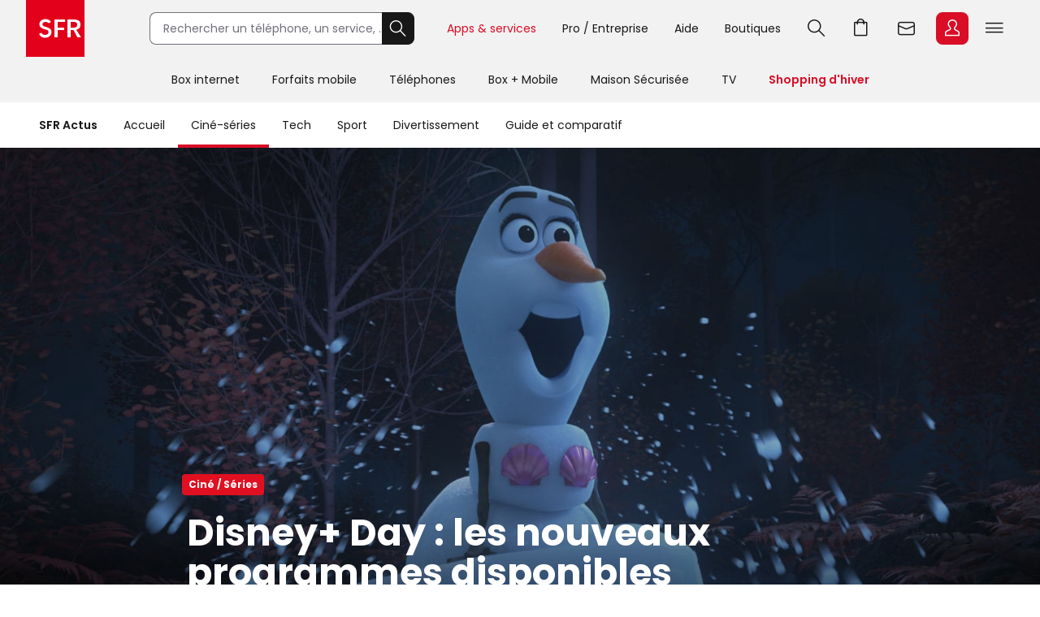

--- FILE ---
content_type: text/html; charset=utf-8
request_url: https://actus.sfr.fr/cine-series/disney-day-les-nouveaux-programmes-disponibles_AN-202111120003.html
body_size: 27465
content:
<!DOCTYPE html><html lang="fr" prefix="og: http://ogp.me/ns#"><head><title>Disney+ Day : les nouveaux programmes disponibles | SFR ACTUS</title><meta name="viewport" content="width=device-width,initial-scale=1"><meta charset="UTF-8"><link rel="icon" href="https://actus.sfr.fr/favicon.ico"><link rel="icon" type="image/png" href="https://actus.sfr.fr/favicon.png"><link rel="icon" type="image/png" sizes="192x192" href="https://actus.sfr.fr/android-icon-192x192.png"><link rel="apple-touch-icon-precomposed" sizes="76x76" href="https://actus.sfr.fr/apple-icon-76x76.png"><link rel="apple-touch-icon-precomposed" sizes="120x120" href="https://actus.sfr.fr/apple-icon-120x120.png"><link rel="apple-touch-icon-precomposed" sizes="152x152" href="https://actus.sfr.fr/apple-icon-152x152.png"><link rel="apple-touch-icon-precomposed" sizes="180x180" href="https://actus.sfr.fr/apple-icon-180x180.png"><link rel="apple-touch-icon-precomposed" sizes="228x228" href="https://actus.sfr.fr/apple-icon-228x228.png"><link rel="stylesheet" href="/assets/v2/css/global.409e52aa3761520d6e8d.css"><meta name="description" content="Ce vendredi 12 novembre, c&#39;est le Disney+ Day, anniversaire de la plateforme de streaming aux grandes oreilles, qui fête ses 2 ans. Pour l&#39;occasion,..."><link rel="canonical" href="https://actus.sfr.fr/cine-series/disney-day-les-nouveaux-programmes-disponibles_AN-202111120003.html"><meta property="og:site_name" content="SFR"><meta property="og:locale" content="fr_FR"><meta property="fb:app_id" content="700877140352000"><meta property="fb:pages" content="104373812940715"><meta property="og:url" content="https://actus.sfr.fr/cine-series/disney-day-les-nouveaux-programmes-disponibles_AN-202111120003.html"><meta property="og:type" content="article"><meta property="og:title" content="Disney+ Day : les nouveaux programmes disponibles"><meta property="og:description" content="Ce vendredi 12 novembre, c&#39;est le Disney+ Day, anniversaire de la plateforme de streaming aux grandes oreilles, qui fête ses 2 ans. Pour l&#39;occasion,..."><meta property="og:image" content="https://sfractus-images.cleo.media/unsafe/248x1:1672x802/2000x0/images/Olaf-raconte-sur-Disney-5661.jpg"><meta property="og:image:type" content="image/jpeg"><meta property="og:image:height" content="1125"><meta property="og:image:width" content="2000"><meta name="twitter:card" content="summary_large_image"><meta name="twitter:site" content="@sfr"><meta name="twitter:creator" content="@sfr"><link rel="stylesheet" href="/assets/v2/css/content_article.59243e37771a558c9992.css"><meta name="robots" content="index, follow, max-snippet:-1, max-image-preview:large, max-video-preview:10"><script type="application/ld+json">{
  "@context": "https://schema.org",
  "@type": "BreadcrumbList",
  "itemListElement": [
  
   {
    "@type": "ListItem",
    "position": 1,
    "name": "SFR Actus",
    "item": "https://actus.sfr.fr"
  },
  
   {
    "@type": "ListItem",
    "position": 2,
    "name": "Ciné - Séries",
    "item": "https://actus.sfr.fr/cine-series/"
  }
  
  ]
}</script><script type="application/ld+json">{
  "@context":"https://schema.org/",
  "@type":"NewsArticle",
  "url":"https://actus.sfr.fr/cine-series/disney-day-les-nouveaux-programmes-disponibles_AN-202111120003.html",
  "headline":"Disney+ Day : les nouveaux programmes disponibles",
  "description":"Ce vendredi 12 novembre, c&#39;est le Disney+ Day, anniversaire de la plateforme de streaming aux grandes oreilles, qui fête ses 2 ans. Pour l&#39;occasion, de nouveaux programmes sont arrivés, avec le nouveau film Maman, j&#39;ai raté l&#39;avion, le bonhomme de neige de La Reine des Neiges, Olaf, star d&#39;un nouveau programme animé, des nouveaux courts métrage Pixar et Les Simpson, ainsi que Dopesick, une série choc avec Michael Keaton. Et ce n&#39;est que le début : joyeux anniversaire, Disney+ !",
  "mainEntityOfPage": {
    "@type":"WebPage",
    "@id": "https://actus.sfr.fr/cine-series/disney-day-les-nouveaux-programmes-disponibles_AN-202111120003.html"
  },
  
  
  
  
  "image": {
    "@type":"ImageObject",
    "url":"https://sfractus-images.cleo.media/unsafe/248x1:1672x802/1200x0/images/Olaf-raconte-sur-Disney-5661.jpg",
    "contentUrl":"https://sfractus-images.cleo.media/unsafe/248x1:1672x802/1200x0/images/Olaf-raconte-sur-Disney-5661.jpg",
    "width":{
      "@type":"QuantitativeValue",
      "value": 1200
    },
    "height":{
      "@type":"QuantitativeValue",
      "value": 675
    },
    "name": "Olaf (ici en Petite Sirène) va raconter les plus grandes histoires de Disney sur Disney+",
    "author":"Disney"
  },
  
  
  
    
      "author": {
        "@type":"Person",
        "name":"Sébastien Delecroix",
        "jobTitle":"journalist"
        ,"url":"https://twitter.com/seb_o_matic"
      },
    
  
  "wordcount":"864",
  "datePublished":"2021-11-12T17:30:52+01:00",
  "dateModified":"2021-11-12T17:30:52+01:00",
  "articleBody":"2 ans, ça se fête, surtout chez Disney+. Chaque année, le 12 novembre sera l&#39;occasion pour la plateforme de streaming de célébrer son anniversaire, mais pas seulement en soufflant des bougies sur un gros gâteau. Non, pour l&#39;occasion, de nouveaux programmes sont proposés, tandis que d&#39;autres sont annoncés. Avant de revenir sur ce qui nous attend au cours des prochains mois, revenons déjà sur toutes les nouveautés disponibles dès aujourd&#39;hui, avec notamment le retour du plus connu des bonhommes de neige, Olaf de La Reine des Neiges ! Olaf raconte Disney a de la suite dans les idées. L&#39;une des séquences les plus drôles de La Reine des Neiges 2 était le résumé par Olaf des événements du premier film. Une scène hilarante, misant tout sur la verve du bonhomme de neige, et qui a tout simplement donné à Disney l&#39;idée de lui faire raconter les autres classiques de Disney. Une façon parfaite de redécouvrir La Petite Sirène, Le Roi Lion, Aladdin, Raiponce ou Vaiana. En VF, on retrouvera évidemment la voix de Dany Boon, et autant dire que ces courts métrages s&#39;annoncent comme des grands moments de rire pour toute la famille : Maman, j&#39;ai raté l&#39;avion (ça recommence) On reste dans l&#39;esprit de Noël avec le reboot d&#39;un film culte : Maman, j&#39;ai raté l&#39;avion. Cette fois, l&#39;histoire est plus moderne, avec un enfant oublié par ses parents chez lui alors que la famille part pour Tokyo (et non plus Paris), et qu&#39;un couple de cambrioleurs décide de prendre sa demeure pour cible. Vous vous en doutez, le petit garnement n&#39;est pas le Père Noël, mais il a quand même plus d&#39;un tour dans son sac. Et en bonus, la présence de Buzz McCallister en policier... et peut-être celle de Kevin McCallister dans le film ? Dopesick Changement total d&#39;ambiance avec Dopesick, une série qui arrive sur Disney+ Star, la catégorie plus adulte de la plateforme aux grandes oreilles (comprise dans l&#39;abonnement). On retrouve un casting de choc, porté notamment par Michael Keaton, Peter Sarsgaard, Will Poutler ou Rosario Dawson, pour une plongée au centre de la crise des opiacés aux États-Unis. Une tragédie sociale d&#39;autant plus glaçante qu&#39;elle se base sur des faits réels... Ciao Alberto &quot;Winter is coming&quot;, comme ils disaient dans Game of Thrones, mais vous reprendriez bien une tranche (napolitaine) d&#39;Italie et de soleil ? On retourne à Portorosso, pour un court métrage permettant de retrouver les personnages de Luca, le parfait film d&#39;été signé Pixar. Luca parti avec Giula à Gênes pour commencer ses études d&#39;astronomie, Alberto est resté dans la charmante petite ville italienne pour devenir le meilleur pêcheur du monde. Enfin, ça, c&#39;est ce qu&#39;il voudrait... Le Monde selon Jeff Goldblum - saison 2 Disney+, c&#39;est bien pour se divertir, mais aussi pour s&#39;intruire ! Car la plateforme héberge également la chaîne National Geographic, pour faire le plein de superbes images du monde, de documentaires et d&#39;émissions. Comme celle présentée par Jeff Goldblum, l&#39;acteur culte de Jurassic Park. Un peu en mode C&#39;est pas sorcier, il se rend dans les endroits les plus improbables pour nous faire découvrir le monde qui nous entoure. Avec son style inimitable, évidemment... Sous le casque : l&#39;héritage de Boba Fett Calmez-vous : il ne s&#39;agit pas encore de la nouvelle série Star Wars avec le plus célèbre des chasseurs de prime intergalactiques à l&#39;affiche. The Book of Boba Fett sortira le 29 décembre prochain, mais pour nous faire patienter, Disney+ met en ligne ce documentaire permettant de revenir sur la légende qui se cache sous le casque, avec de nombreux témoignages, dont celui de George Lucas, évidemment. Et alors que le réalisateur a interdit la diffusion de Star Wars Holiday Special, une catastrophe industrielle sans nom, il accepte de revenir dessus à cette occasion. Et pour cause : c&#39;est dans ce film délirant qu&#39;est apparu pour la première fois le personnage de Boba Fett... Le plusanniversary des Simpson Décidément, Les Simspon sont toujours dans les bons coups depuis qu&#39;ils sont sur Disney+. Après l&#39;épisode Balenciaga qui a tant fait parler, ou l&#39;épisode spécial Loki pour le lancement de la série, la famille qui rit jaune de Springfield rencontre cette fois tous les personnages de Disney, mais Homer n&#39;est pas très heureux : il n&#39;a pas été invité à la fête. Et on sait que c&#39;est souvent le début des problèmes... Voici donc quelques-uns des nouveaux programmes disponibles dès ce vendredi 12 novembre, pour le Disney+ Day. En ce moment chez SFR, Disney+ est disponible en pack avec CANAL+ pour 20,99 euros par mois pendant 12 mois (puis 24,99 euros par mois, engagement 24 mois). Source : Disney+",
  "publisher": {
    "@type":"Organization",
    "name": "SFR Actus",
    "url":"https://actus.sfr.fr",
    "logo": {
      "@type":"ImageObject",
      "url":"https://actus.sfr.fr/assets/v2/images/logo-sfr-header.2fb6e21d0caed0a7e3983eade7e75e2c.jpg",
      "contentUrl":"https://actus.sfr.fr/assets/v2/images/logo-sfr-header.2fb6e21d0caed0a7e3983eade7e75e2c.jpg",
      "width": {
        "@type":"QuantitativeValue",
        "value":281
      },
      "height": {
        "@type":"QuantitativeValue",
        "value":112
      }
    },
    "sameAs": [
      "https://www.facebook.com/SFR",
      "https://twitter.com/sfr"
    ]
  },
  "speakable": {
  "@type": "SpeakableSpecification",
  "xpath": [
    "/html/head/title",
    "/html/head/meta[@name='description']/@content"
    ]
  }
  }</script><script type="application/javascript" src="/assets/v2/js/global_top.86462ed24e1cb0fd21b9.js"></script><script type="text/javascript">var tc_vars = {
                "env_work": "prod",
                "site_name": "sfr",
                "version_responsive": window.deviceName,
                "verticale": "sfractus",
                "marque": "sfr",
                
  
  
    
  
  
  
  
  
  
  
    
  
    
      
        "chapitre1": "cine-series",
      
      "categorie1": "cine-series",
    
  
  
  
    
      "nbr_paragraphes": 9,
    
  
    
      "nbr_posts": 0,
    
  
    
      "level2": "3",
    
  
    
      "embeded_element": 7,
    
  
    
      "pagename": "disney-day-les-nouveaux-programmes-disponibles_AN-202111120003",
    
  
    
      "type_page": "article",
    
  
    
      "type_contenu": "article_normal",
    
  
    
      "titre_contenu": "disney day les nouveaux programmes disponibles",
    
  
    
      "id_contenu": "202111120003",
    
  
    
      "date_publication": "20211112",
    
  
    
      "dossier_principal": "disney_DN-202012300004",
    
  
    
      "taille_contenu": "de_500_a_999_mots",
    
  
    
  
    
      "source": "SFR Actus",
    
  
    
      "URL_complet": "https://actus.sfr.fr/cine-series/disney-day-les-nouveaux-programmes-disponibles_AN-202111120003.html",
    
  


                "cookie_consent": "0",
                "amp": "0"
              };</script><script>_stats_univers="SFR_ACTUS";
    _stats_pagename="cine-series/disney-day-les-nouveaux-programmes-disponibles_AN-202111120003";
    zvars=window.zvars||[];
    zvars['eVar38']="SFR_ACTUS";
    zvars['prop38']="SFR_ACTUS";</script><script type="text/javascript" src="//static.s-sfr.fr/stats/header.js" charset="UTF-8"></script><script>window.nextScriptsToExecute = []</script><noscript><link rel="stylesheet" href="/assets/v2/css/no_script.9e66f69f1e160c6c5077.css"></noscript></head><body><style>@font-face{font-family:PI;src:url(//static.s-sfr.fr/img/pic.woff2)}
@font-face{font-family:SR;src:url(//static.s-sfr.fr/assets/fonts/Poppins-Regular.woff2)}
@font-face{font-family:SB;src:url(//static.s-sfr.fr/assets/fonts/Poppins-SemiBold.woff2)}
@font-face{font-family:SD;src:url(//static.s-sfr.fr/assets/fonts/Poppins-Black.woff2)}
html,body{overflow-x:hidden}
body{margin:0;padding:0}
body:before{height:0}
body.Home #eThS{transition:top .5s}
body.hF:not(.basket-displayed):before{display:block;content:''}
body.hF:not(.basket-displayed) #eThS{position:fixed;top:0}
body:not(.Media) #eThS{box-shadow:0 4px 9px 0 #2222}
body.hM:after,body.hL:after,#eThS.hL:after{content:"";position:fixed;z-index:62000;width:100%;height:100%;top:0;left:0;background:#0003;backdrop-filter:blur(2px)}

html>body.hL{max-height:100vh;overflow:hidden!important}


#eThS,#eThS *,#eThS :before,#eThS :after{display:inline-block;position:static;box-sizing:border-box;font:inherit;color:inherit;background:#0000;margin:0;padding:0;min-width:0;max-width:none;width:auto;height:auto;text-align:inherit;vertical-align:top;box-shadow:none;border:0;border-radius:0;outline:0;user-select:none;-webkit-font-smoothing:antialiased}
#eThS{position:relative;visibility:visible;z-index:62100;font:0/1.2 SR,Arial;color:#181818;background:#f2f2f2;width:100%;word-break:normal;text-align:center}
#eThS.hL:after{z-index:1}
#eThS.rs .Z{transition:none}
#eThS :focus-visible{outline:2px solid #000;outline-offset:1px}
#eThT .hi{outline-color:#000}
#eThS>.A>a{font-size:14px;padding:4px;margin:8px}
#eThS a,#eThT summary,#eThS button,#eThS .Z>span{text-decoration:none;cursor:pointer;border-radius:8px}
#eThS sup{font-size:70%;transform:translateY(-4px)}
#eThS b{display:inline;font-family:SB,Arial}
#eThS [data-pi]{font:0/0 Arial}
#eThS [data-pi]:before{font:1em/1 PI;white-space:pre;content:attr(data-pi);content:attr(data-pi) / ""}
#eThS [data-n]{position:relative}
#eThS [data-n]:after{position:absolute;left:calc(50% + 12px);top:8%;transform:translateX(-50%);font:10px/1 SR;padding:2px 3px;content:attr(data-n);color:#fff;background:#d90d25;min-width:14px;text-align:center;border-radius:8px}
#eThS [data-n].PT:after{content:attr(data-n)/attr(data-n)" produit"}
#eThS [data-n].WM:after{content:attr(data-n)/attr(data-n)" message"}
#eThS [data-n].EC:after{content:attr(data-n)/attr(data-n)" notification"}
#eThSh,#eThT .Z.EC .C,#eThT .Z.EC .NO,#eThT .Z.EC.C.O>ul>li,#eThT .Z.EC.C .D,nav#eThM>*,#eThM .Z>.W>button,#eThS summary::-webkit-details-marker{display:none}
#eThSs,#eThS>nav,#eThS>nav>div,nav#eThM .W,#eThM>.Z li,#eThS .Z>span,#eThT .Z.EC.C .C,#eThT .Z.EC.C.O>.NO{display:block}
#eThT .Z.EC.C li:has(.CN:empty){display:none}
#eThT .Z.EC.C.O :has(.CN){display:inline-block}
#eThT .Z.EC.C.O .CN{font-size:0}
#eThT .Z.EC.O .CN:after{font-size:12px;content:'Retour'}
#eThT .Z.EC .eThX{display:block;position:absolute;right:24px;top:24px;width:24px;height:24px;background:#181818;color:#fff;border-radius:50%;font-size:0}
#eThT .Z.EC .eThX:before{font:12px/2 PI;padding:0 6px}
#eThS .W{position:relative;text-align:left}
#eThS .Z{position:absolute;z-index:4;text-align:center;left:0;top:56px;width:100%;background:#fff;transform-origin:top;transform:scaleY(0);transition:.3s .3s transform}
#eThT .Z{z-index:5}
#eThS .Z>*{opacity:0;transition:.2s opacity}
#eThS .RED{color:#d90d25;font-family:SB,Arial}
#eThT .SFR{border-radius:0;outline-offset:-3px;outline-width:3px}
#eThT .SFR:before{font-size:56px;color:#fff;background:#e2001a}
#eThT [name=q]{padding:0 0 0 16px;font:14px/38px SR,Arial;width:calc(100% - 40px);height:40px;border:1px solid #70707b;border-right-width:0;border-radius:8px 0 0 8px;outline-offset:0;background:#fff}
#eThT input::placeholder{color:#70707b;opacity:1}
#eThT input:focus::placeholder{opacity:0}
#eThT input:focus+span{position:absolute;display:block;font:10px/1 SR,Arial;color:#555;transform:translate(16px,-53px)}
#eThT .OK{height:40px;width:40px;text-align:center;background:#181818;color:#fff;border:1px solid #181818;border-left-width:0;border-radius:0 8px 8px 0;outline-offset:0}
#eThT .OK:focus-visible{border:1px solid #fff}
#eThT .OK:before{font:22px/1 PI}
#eThT>.W>ul{position:absolute;right:0}
#eThT>.W li>a,#eThT summary{padding:0 12px}
#eThT>.W li [data-pi]:before{font:24px/40px PI}
#eThT>.W li [data-ec]:before{font:10px/2 SB,Arial;content:attr(data-ec);color:#d90d25;border:2px solid #d90d25;border-radius:50%;width:24px;display:block;text-align:center;margin:16px 0;text-shadow:none}
#eThT summary+.Z{position:fixed}
#eThT .PT.O,#eThT [open]>summary.PL{color:#d90d25}
#eThT [open]>div,#eThT>.RE:not(:empty),#eThT [open]>.Z.EC{transform:scale(1)}
#eThT [open]>div>*,#eThT>.RE:not(:empty)>*{opacity:1;transition:.1s .3s opacity}
#eThT .Z.PL li>a{margin:8px;padding:20px 2px;width:140px;font:14px/22px SB,Arial;border-radius:8px}
#eThT .Z.PL li>a:before{display:block;font:32px/1 PI}
#eThT .Z.PL li>a:has(span){padding:8px 2px}
#eThT .Z.PL a>span{font-family:SR,Arial}
#eThT>.RE{height:auto;text-align:left;padding:16px;top:128px;font:14px/1.5 SB,Arial;color:#8a8a8a}
#eThSs>li{display:block;margin:0;padding:4px;font:24px/1.5 SB,Arial;cursor:pointer}
#eThSs>li:hover,#eThSs>li.A{background:#eee;outline:1px solid #555}
#eThSs>li.b,#eThSs>li b{color:#181818}
#eThT .Z.EC{padding:24px;text-align:center;overflow:auto}
#eThT .Z.EC ul,#eThT .Z.EC li,#eThT .Z.EC>p{display:block;padding:0}
#eThT .Z.EC li>*,#eThT .Z.EC>p{font:14px/22px SR,Arial}
#eThT .Z.EC li>a{display:block;max-width:352px;margin:0 auto;padding:8px 0}
#eThT .Z.EC p.T{font:24px/1.5 SB,Arial;margin:0 0 16px}
#eThT .Z.EC p.T:before{display:block;font-size:36px}
#eThT .Z.EC .B,#eThT .Z.EC .X{text-align:center;max-width:352px;font:14px/16px SB,Arial;padding:12px 24px;margin:16px auto;width:auto;border-radius:8px;outline-offset:0}
#eThT .Z.EC .B{color:#fff;background:#d90d25}
#eThT .Z.EC .B:hover{background:#a60e20}
#eThT .Z.EC .X{background:#0000;color:#181818;border:1px solid #181818}
#eThT .Z.EC .X:hover{color:#000;border-color:#000}
#eThT #eThEC.C{margin:-2px 2px;padding:2px}
#eThT #eThEC.C:before{margin:0;width:40px;border-radius:8px;font:14px/36px SB,Arial;border-width:2px}
#eThEC.C:after{left:calc(50% + 18px);top:0}
#eThT .Z.EC.C .CN,#eThS .NEW:after{display:inline-block;margin:16px auto 0;padding:0;color:#d90d25;font:12px/1.4 SB,Arial}
#eThT .NO{background:#fcfcfc;border:0 solid #ccc;border-width:1px 0 0;margin:24px 0}
#eThT .NO>div{display:block}
#eThS .Z>.W p,#eThS .Z>.W li{display:block}
#eThS .Z>.W .NEW:after{content:'Nouveau';white-space:nowrap;margin:3px 0 0 8px}
#eThS .Z>.W p{font:24px/1.5 SB,Arial;margin:16px 0}
#eThS .Z>.W a{font:14px/22px SR,Arial;margin:0 0 8px}
#eThM>.Z:after{content:none}
#eThS .W>div{display:block;margin:0 0 8px}
#eThT .Z.EC a:before,#eThS .Z>.W [data-pi]:before{font:24px/1 PI;margin:0 8px 0 0}
#eThT .Z.EC a.B.R{background:#181818}
#eThT .Z.EC a.B.R:focus-visible{border:2px solid #fff;line-height:12px}
#eThT .Z.EC p>b{display:inline-block;min-width:120px}
#eThS .Z>.W p[data-pi]:before{line-height:1.5}
#eThS .W>.DC{background:#f2f2f2;border-radius:8px}
#eThS .W>.DC a{margin:0 0 16px}
#eThS .W>.SEO{width:99%;max-width:none;padding:16px 0}
#eThS .W>.SEO>li{display:inline-block}
#eThS .W>.SEO>li>a{margin:0 12px 8px;padding:0 12px;border:1px solid #a0a0a0;border-radius:12px;outline-offset:0}
#eThS #eTp{outline:0}


body.hSc:not(.basket-displayed):before{display:block;height:108px;content:''}
body.hSc:not(.basket-displayed) #eThS{position:fixed;left:0;top:-56px}
#eThN #eThN2{display:none}
#eThN{background:#fff}
#eThN>.W>*{font:14px/2 SR,Arial;color:#181818;padding:0 16px;border-radius:20px;outline-offset:-12px}
#eThN #eThN2+span,#eThN [for=eThN2]{position:relative;font-family:SB,Arial}


#eThN>.W>a{position:relative}

#eThN li{display:block}
#eThN li>a{padding:8px 16px;width:100%;font:14px/1.2 SR,Arial}



@media(max-width:960px){
#eThT>.W .F,#eThS>#eThM,body.hL::-webkit-scrollbar{display:none}
#eThS.hL:after{height:0}
#eThT form{opacity:0;width:80px;text-align:left;position:relative;z-index:-1}
#eThT li>*{margin:8px 0}
#eThT [open] form{z-index:9;margin:16px;width:calc(100% - 32px);opacity:1;transition:.1s .2s opacity}
#eThT [open] .Z.MB{position:absolute;overflow:auto;top:56px;left:auto;right:0;height:calc(100vh - 56px);transform:scale(1);opacity:1;width:100vw;z-index:6;text-align:left;padding:16px}
#eThT .Z.MB>ul>li{display:block;margin:6px 0 0}
#eThT .Z.MB .mb{margin:6px 0 3vh}
#eThT .Z.MB>ul>li>*{display:inline-block;margin:0;padding:0}
#eThT .Z.MB button,#eThT .Z.MB .RED{border-radius:8px;font:24px/1.5 SB,Arial}
#eThT .Z.MB button+.Z{transform:scaleX(0);transform-origin:right;right:0;top:0;padding:0 16px;display:none;z-index:8}
#eThS .Z>.W>ul{display:block}
#eThT .Z.MB .V+.Z{display:block}
#eThT .Z.MB .A+.Z{transform:scaleX(1)}
#eThT .Z.MB .A+.Z>*{opacity:1}
#eThT .Z.MB .W{display:block;max-height:calc(100vh - 112px);overflow:auto;padding-bottom:40px}
#eThT .Z.MB .F{font:14px/22px SR,Arial}
#eThT .Z.MB .F[data-pi]:before{position:relative;font:20px/1.2 PI;margin:0 8px 0 0}
#eThT #eThMB{padding:0 4px;margin:0 12px 0 4px}
#eThT [open] #eThMB:before{color:#d90d25;content:"l";content:"l"/"Fermer"}
#eThT .Z.PL li{display:inline-block;max-width:40vw}
#eThS .Z.MB .W{padding:0 4px;margin:0 -4px}
#eThS .Z.MB div>button{font:0/1 Arial;text-align:left;display:block;margin:16px 0 0}
#eThS .Z.MB div>button:after{content:'m';font:32px/1 PI}
#eThT .Z.PL{height:calc(100vh - 56px);top:56px}
#eThS .W>.DC{padding:4px 16px;margin:24px 0 16px}
#eThT .Z.EC li>a{max-width:256px;text-align:left}
#eThT [open] .Z.EC{max-height:calc(100vh - 56px)}
#eThEC{color:#d90d25}


#eThN>.W{padding:12px 0;max-height:calc(100vh - 56px);overflow-y:auto}
#eThN #eThN2+span{display:none}


#eThN>.W>*{width:100%}

#eThN label{position:relative}
#eThN [data-lb]:after{display:inline-block;content:attr(data-lb);font-family:SR,Arial;overflow:hidden;text-overflow:ellipsis;white-space:nowrap;max-width:calc(99% - 180px);position:absolute;right:40px}
#eThN label:before{content:'>';font:400 16px/1.2 Arial;transform:scaleX(1.8) rotate(90deg);display:inline-block;position:absolute;top:5px;right:20px;z-index:1}
#eThN>.W>a,#eThN>.W>div{font-size:0}
#eThN2:checked~[data-pi]:before{font:24px/1.2 PI;margin:0 8px 0 0}
#eThN2:checked~a,#eThN2:checked~div,#eThN:has(.W>a:focus-visible) .W>a{font:14px/1 SR,Arial;padding:4px;margin:2px 12px;width:calc(100% - 25px);outline-offset:0}
#eThN2:checked~label:before,#eThN:has(.W>a:focus-visible) label:before{transform:scaleX(1.8) rotate(-90deg)}
#eThN2:checked~:last-child{margin-bottom:16px}



#eThN>.W>ul{width:calc(100% - 20px);border-left:1px solid #c8c8c8;padding:0 0 0 12px;margin:0 0 4px 16px;border-radius:0}
#eThN #eThN2~ul{display:none;transform:none}
#eThN #eThN2:checked~ul{display:block}

}
@media(min-width:960.1px){
#eThS.hL:after{position:absolute;height:182px}
#eThS .W{max-width:1344px;width:100%;margin:0 auto;padding:0 32px}
#eThS .Z{top:70px}
#eThT .SFR:before{font-size:70px}
#eThT form,#eThT .F{display:inline-block}
#eThT form{--R:min(100vw - 800px,480px);width:var(--R);margin:15px 40px 15px 80px;transition:all .1s;position:static}
#eThT form.A{margin:15px calc(50% - 376px);width:520px;max-width:none}
#eThT>.W>ul{top:7px;right:28px}
#eThT>.W li{padding:8px 0}
#eThT>.W li>a,#eThT summary{padding:0 16px}
#eThT .F:not(.X){font:14px/32px SR,Arial;padding-top:4px;border-bottom:4px solid #0000}
#eThT .F:not(.X):before{content:none}
#eThT .Z.PL{padding:32px 0}
#eThT .Z.PL a:hover{background:#fee;color:#d90d25}
#eThEC.EC{margin:-2px 2px 0 6px;padding:2px;border-radius:8px}
#eThEC:before{width:40px;border-radius:8px}
#eThEC:not(.C):before{display:block;text-align:center;color:#fff;background:#d90d25;font:24px/40px PI}
.Media #eThEC:not(.C):before{filter:invert(1)}
#eThEC.C:before{font:14px/36px SB,Arial;border-width:2px}
.Media #eThT .Z.PL a:hover{background:#cff;color:#009c8a}
.Media #eThT .Z.PL a.hi:hover{background:#300}
#eThT .Z.PL a.hi{color:#d90d25}
#eThT li:has(.RE,.MB),#eThT form.A+ul .F{display:none}
#eThT .Z.EC{text-align:left;top:0;padding-top:44px;left:auto;right:0;width:400px;height:100vh;transform-origin:right;transform:scaleX(0)}
#eThT .Z.EC:after{right:100%;top:0;width:900vw;height:100vh}
#eThM>a{position:relative;display:inline-block;font:14px/48px SR,Arial;padding:4px 20px}
#eThM>a:focus-visible{outline-offset:-12px;border-radius:20px}
#eThT .hi{color:#d90d25}

.Media #eThT .hi,.Media #eThT .Z.PL a.hi,.Media #eThT [open]>summary.PL{color:#ff6375;filter:invert(1)}
#eThM>a:after,#eThN>.W>a:after{position:absolute;content:"";display:block;width:100%;height:4px;left:0;bottom:0}
#eThM>a:hover:after,#eThN>.W>a:hover:after{background:#7777}
#eThM>a.hi:after,#eThN>.W>a.hi:after{background:#d90d25}
.Media #eThM>a.hi:after,.Media #eThN>.W>a.hi:after{background:#009c8a}
#eThT>.RE{min-height:112px;padding:16px calc(50% - 300px)}
#eThS .Z>span,#eThT .PL>button{display:none}
#eThM>.Z{top:126px;transition:0s box-shadow,.3s .3s transform}
#eThM>button{display:inline-block;height:16px;width:16px;margin:20px -7px 0 -9px;opacity:0;position:relative;z-index:-1}
#eThM>button:after{content:"A";font:16px/1 PI;transform:rotate(-90deg);transition:.3s all}
#eThM>.O:after{transform:rotate(90deg)}

#eThM>a:focus-visible+button,#eThM>button:focus-visible{opacity:1;z-index:1;border-radius:4px;outline-offset:4px}
#eThM:has(:focus-visible)>div,#eThS>#eThM.H>div{display:none}
#eThM>.O:focus-visible+div,#eThM>div:has(:focus-visible){display:block}
#eThM>.O:focus-visible+div,#eThM>div:has(:focus-visible),#eThM>a:hover+button+div,#eThM>div:hover{display:block;box-shadow:0 24px 24px #0002;transform:scale(1);transition:.3s box-shadow,.3s .3s transform}
#eThM>.O:focus-visible+div>*,#eThM>div:has(:focus-visible)>*,#eThM>a:hover+button+div>*,#eThM>div:hover>*{opacity:1;transition:.1s .3s opacity}

#eThM .W,#eThM .W>.SEO{text-align:center}
#eThM .W>div{text-align:left;display:inline-block;padding:8px calc(8% - 60px) 8px 0;max-width:25%}
#eThM .W>.DC{padding:0 24px 8px;margin:8px 0}
#eThM .W a{color:#555}
#eThM .W a:hover{color:#000}

body.hSc:not(.basket-displayed):before{height:182px}
body.hSc:not(.basket-displayed) #eThS{top:-126px}
#eThN [for=eThN2]{display:none}

#eThN>.W{white-space:nowrap}
#eThN>.W>*{font:14px/4 SR,Arial;width:auto}
#eThN>.W>a.mw{max-width:108px;overflow:hidden;text-overflow:ellipsis}
#eThN>.W>a.mw:hover{border-radius:0}
#eThN>.W>label{padding-left:0}
#eThN>.W a[data-pi]{font:0/1 Arial;margin:5px 0 0 8px;padding:0;border:0}
#eThN>.W a[data-pi]:before{font:24px/1 PI;padding:6px;border:1px solid #222;border-radius:8px;display:inline-block}
#eThN>.W>.hi:before{border-color:#d90d25}



#eThN>.W>ul{display:none;position:absolute;overflow:hidden;top:56px;transform:translateX(-99%);background:#fff;font:0/1 Arial;padding:0;box-shadow:0 2px 4px #2225;border-radius:0 0 12px 12px}
#eThN a:hover+ul,#eThN ul:hover{display:inline-block}
#eThN li>a:hover{background:#eee;border-radius:0}
#eThN li>a.li{color:#d90d25}

}
@media(min-width:1240px){
#eThT .F.X{font:14px/32px SR,Arial;padding-top:4px;border-bottom:4px solid #0000}
#eThT .F.X:before{content:none}
}</style><header id="eThS"><div role="application"><a href="#eTp" class="CP">Passer au contenu principal</a><a href="#" class="RE">Passer à la recherche</a><a href="#eTfS" class="PP">Passer au pied de page</a></div><nav id="eThT" aria-label="Menu transverse"><div class="W"><a href="https://www.sfr.fr/" data-pi="@" class="SFR">Accueil SFR</a><form autocomplete="off" action="https://www.sfr.fr/recherche"><input name="q" type="text" placeholder="Rechercher un téléphone, un service, ..." aria-describedby="eThSh" aria-expanded="false" aria-autocomplete="list" aria-controls="eThSs"><button class="OK" title="Rechercher" type="submit" data-pi="G">Rechercher</button><span id="eThSh" aria-live="polite" aria-atomic="true"></span></form><ul><li><details><summary data-pi="H" class="PL F">Apps &amp; services</summary><div class="Z PL"><button>Retour</button><ul><li><a href="https://u.sfr.fr/s/accueil?sun_source=header_siteweb" data-pi="a">SFR &amp; Moi</a></li><li><a href="https://actus.sfr.fr/" data-pi="L">SFR Actus</a></li><li><a href="https://tv.sfr.fr/" data-pi="M">TV sur PC</a></li><li><a href="https://web.cloud.sfr.fr/web/" data-pi="N">SFR Cloud</a></li><li><a href="https://www.sfr.fr/maison/" data-pi="q">Maison Sécurisée</a></li><li><a href="https://home.sfr.fr/login" data-hi="home@|home.boutique@" data-pi="O">SFR Home</a></li><li><a href="https://www.sfr.fr/sfr-et-moi/vos-applis-sfr.html" data-pi="H">Toutes les apps</a></li></ul></div></details></li><li><details><summary data-pi="p" class="PL F">Pro / Entreprise</summary><div class="Z PL"><button>Retour</button><ul><li><a href="https://pro.sfr.fr/" data-pi="x">SFR Pro<br><span>jusqu'à 9 salariés</span></a></li><li><a href="https://www.sfrbusiness.fr/" data-pi="y">SFR Business<br><span>9 salariés et plus</span></a></li></ul></div></details></li><li><a href="https://assistance.sfr.fr/" data-pi="I" class="F X">Aide</a></li><li><a href="https://boutique.sfr.fr/fr" data-pi="U" class="F X">Boutiques</a></li><li><details><summary id="eThRE" data-pi="G" class="RE">Recherche</summary><div class="Z RE">[RE]</div></details></li><li><a href="https://www.sfr.fr/#sfrpt" data-hi="0" data-pi="D" class="PT">Aller à l’accueil avec le panier affiché</a></li><li><a href="https://webmail.sfr.fr/" data-pi="E">Webmail</a></li><li><details><summary id="eThEC" data-pi="a" class="EC">Espace Client</summary><div class="Z EC"><p data-pi="a" class="T" role="heading" aria-level="2">Espace Client</p><p class="D">Identifiez-vous pour accéder à votre Espace Client</p><ul><li><button class="CN C" role="status" aria-label="Centre de notification"></button></li><li><a href="https://www.sfr.fr/mon-espace-client/" class="B D">Se connecter</a></li><li><a href="https://www.sfr.fr/mon-espace-client/" class="B C">Accéder à l'Espace Client</a></li><li><a href="https://www.sfr.fr/auth/realms/sfr/protocol/openid-connect/logout?redirect_uri=https%3A//www.sfr.fr/cas/logout%3Furl%3Dhttps%253A//www.sfr.fr/" class="X C">Se déconnecter</a></li><li><a href="https://assistance.sfr.fr/actes-urgence.html" data-pi="Z">Actes d'urgence mobile</a></li><li><a href="https://espace-client.sfr.fr/gestion-login/identifiants/accueil" data-pi="I">Mot de passe et sécurité</a></li><li><a href="https://espace-client.sfr.fr/suivre-ma-commande/authentification" data-pi="T" class="C">Suivi de commande</a></li><li><a href="https://espace-client.sfr.fr/gestion-ligne/lignes/accueil" data-pi="Y" class="C">Rattacher / Retirer vos lignes</a></li><li><a href="https://espace-client.sfr.fr/gestion-ligne/lignes/pseudo/modifier" data-pi="b" class="C">Renommer vos lignes</a></li><li><a href="https://www.sfr.fr/suivi-commande/" data-pi="T" class="D">Suivi de commande</a></li><li><a href="https://espace-client.sfr.fr/suivre-ma-commande/rechercheMobile" data-pi="h" class="D">Activer une ligne mobile</a></li><li><a href="https://www.sfr.fr/offre-internet/demenagement" data-pi="d">Déménagement</a></li></ul><div class="NO"></div><button class="eThX" data-pi="C" aria-label="Fermer"></button></div></details></li><li><details><summary id="eThMB" data-pi="B" class="MB">Menu</summary><div class="Z MB"><ul></ul></div></details></li></ul></div><div class="Z RE"></div></nav><nav id="eThM" aria-label="Menu principal"><a href="https://www.sfr.fr/offre-internet">Box internet</a><button aria-controls="eThM1">Ouvrir le menu Box internet</button><div class="Z" id="eThM1"><div class="W"><button>Retour</button><div><p data-pi="W">Offres</p><ul><li><a href="https://www.sfr.fr/offre-internet">Box Internet &nbsp;</a></li><li><a href="https://www.sfr.fr/offre-internet/box-high-tech">Box + High Tech</a></li><li><a href="https://www.sfr.fr/offre-internet/options">Options Box</a></li></ul></div><div><p data-pi="X">Equipements</p><ul><li><a href="https://www.sfr.fr/offre-internet/box-internet" class="NEW">Box et décodeurs</a></li><li><a href="https://www.sfr.fr/options/repeteur-wifi7">Répéteurs WiFi</a></li><li><a href="https://www.sfr.fr/accessoires/maison-et-gaming">Accessoires Box</a></li></ul></div><div><p data-pi="c">Avantages SFR</p><ul><li><a href="https://www.sfr.fr/carte-couverture-reseau-sfr-fibre-optique/">Couverture réseau Internet et fibre</a></li><li><a href="https://www.sfr.fr/offre-internet/connexion-internet-continue">Connexion continue et immédiate</a></li><li><a href="https://www.sfr.fr/internet-mobile/sfr-multi" data-hi="0">SFR Multi</a></li><li><a href="https://espace-client.sfr.fr/odr/internet-foyer/" data-hi="0">Offres de remboursement</a></li><li><a href="https://www.sfr.fr/offre-internet/frais-resiliation">Changer d'opérateur</a></li></ul></div><div class="DC"><p>Déjà client</p><ul><li><a href="https://www.sfr.fr/mon-espace-client/redirect.html?D=FCHANGE" data-pi="W">Changer d'offre</a></li><li><a href="https://www.sfr.fr/offre-internet/demenagement" data-pi="d">Déménagement Internet</a></li><li><a href="https://www.sfr.fr/espace-client/options/" data-hi="0" data-pi="b">Gérer vos options Box&nbsp;</a></li></ul></div><ul class="SEO"><li><a href="https://www.sfr.fr/offre-internet/sfr-fibre-premium-bis">Box 10+</a></li><li><a href="https://www.sfr.fr/offre-internet/box-high-tech/samsung-galaxy-tab-a9plus-128">Tablette Samsung Galaxy Tab A9+</a></li><li><a href="https://www.sfr.fr/offre-internet/box-high-tech/casque-meta-metaquest3s">Casque VR Meta Quest 3S</a></li><li><a href="https://www.sfr.fr/offre-internet/box-high-tech/samsung-tv-u7005f-43">Smart TV Samsung</a></li><li><a href="https://www.sfr.fr/offre-internet/fibre-optique">La Fibre de SFR</a></li></ul></div></div><a href="https://www.sfr.fr/offre-mobile">Forfaits mobile</a><button aria-controls="eThM2">Ouvrir le menu Forfaits mobile</button><div class="Z" id="eThM2"><div class="W"><button>Retour</button><div><p data-pi="i">Offres</p><ul><li><a href="https://www.sfr.fr/offre-mobile" class="NEW">Forfait mobile 5G / 5G+</a></li><li><a href="https://www.sfr.fr/offre-mobile/decouvrir-la-5g">La 5G / 5G+ de SFR</a></li><li><a href="https://www.sfr.fr/offre-mobile/options">Options mobile</a></li><li><a href="https://www.sfr.fr/offre-mobile/forfait-cle-4g-5g" data-hi="0">Forfait clé 4G et 5G</a></li><li><a href="https://www.sfr.fr/offre-mobile/carte-prepayee">Carte prépayée</a></li><li><a href="https://www.sfr.fr/international/">International</a></li></ul></div><div><p data-pi="c">Avantages SFR</p><ul><li><a href="https://www.sfr.fr/reseau/carte-couverture-reseau-mobile.html">Couverture réseau mobile 4G et 5G</a></li><li><a href="https://www.sfr.fr/offre-mobile/plus-smartphone">Les Plus Smartphone</a></li><li><a href="https://www.sfr.fr/internet-mobile/sfr-multi" data-hi="0">SFR Multi</a></li></ul></div><div><p data-pi="b">Solutions pratiques</p><ul><li><a href="https://www.sfr.fr/offre-mobile/esim">eSIM</a></li><li><a href="https://www.sfr.fr/options/multisurf">Multisurf : SIM additionnelle</a></li><li><a href="https://espace-client.sfr.fr/odr/forfait-4g/" data-hi="0">Offres de remboursement</a></li><li><a href="https://www.sfr.fr/options/4g-montres-connectees">Option Montre Connectée</a></li><li><a href="https://www.sfr.fr/internet-mobile/changer-operateur-mobile">Changer d’opérateur mobile</a></li></ul></div><div class="DC"><p>Déjà client</p><ul><li><a href="https://www.sfr.fr/offre-mobile?context=change&amp;parcours=offre" data-pi="i">Changer d'offre</a></li><li><a href="https://www.sfr.fr/espace-client/options/" data-hi="0" data-pi="b">Gérer vos options mobile</a></li><li><a href="https://www.sfr.fr/espace-client/rechargement/saisie-ligne.html" data-pi="k">Recharger votre carte prépayée</a></li></ul></div><ul class="SEO"><li><a href="https://www.sfr.fr/offre-mobile/forfait-2h-1go-5g">Forfait 2H</a></li><li><a href="https://www.sfr.fr/offre-mobile/forfait-200go-5g" data-hi="0">Forfait 200 Go</a></li><li><a href="https://www.sfr.fr/international/" data-hi="0">Packs Séjour</a></li><li><a href="https://www.sfr.fr/offre-mobile/forfait-illimite-5g-plus" data-hi="0">Forfait illimité 5G+</a></li></ul></div></div><a href="https://www.sfr.fr/offre-mobile/telephone-portable" data-af=" & Accessoires">Téléphones</a><button aria-controls="eThM3">Ouvrir le menu Téléphones</button><div class="Z" id="eThM3"><div class="W"><button>Retour</button><div><p data-pi="h">Téléphones</p><ul><li><a href="https://www.sfr.fr/offre-mobile/telephone-portable" data-hi="T">Tous les Téléphones</a></li><li><a href="https://www.sfr.fr/offre-mobile/univers-apple">Apple</a></li><li><a href="https://www.sfr.fr/offre-mobile/univers-samsung">Samsung</a></li><li><a href="https://www.sfr.fr/offre-mobile/univers-xiaomi" class="NEW">Xiaomi</a></li><li><a href="https://www.sfr.fr/offre-mobile/telephones/honor" class="NEW">Honor</a></li><li><a href="https://www.sfr.fr/offre-mobile/telephones/google">Google</a></li><li><a href="https://www.sfr.fr/offre-mobile/smartphone-ia">Smartphones avec IA</a></li></ul></div><div><p data-pi="v">Bons plans</p><ul><li><a href="https://www.sfr.fr/offre-mobile/telephones/reconditionne">Téléphones reconditionnés</a></li><li><a href="https://www.sfr.fr/offre-mobile/bons-plans">Bons plans mobile</a></li><li><a href="https://www.sfr.fr/offre-mobile/telephones-1-euro">Téléphones à 1€</a></li></ul></div><div><p data-pi="g">Accessoires</p><ul><li><a href="https://www.sfr.fr/accessoires/">Tous les accessoires</a></li><li><a href="https://www.sfr.fr/accessoires/montres-et-objets-connectes/montres-connectees" class="NEW">Montres connectées</a></li><li><a href="https://www.sfr.fr/accessoires/montres-et-objets-connectes/lunettes-connectees">Lunettes connectées</a></li><li><a href="https://www.sfr.fr/accessoires/accessoires-mobiles/coques-et-protections">Coques et protections</a></li><li><a href="https://www.sfr.fr/accessoires/accessoires-mobiles/charge-et-stockage">Charge et stockage</a></li><li><a href="https://www.sfr.fr/accessoires/casque-ecouteurs-et-enceintes" class="NEW">Ecouteurs et enceintes</a></li><li><a href="https://www.sfr.fr/accessoires/maison-et-gaming">Maison et gaming</a></li></ul></div><div><p data-pi="c">Avantages SFR</p><ul><li><a href="https://www.sfr.fr/internet-mobile/sfr-multi" data-hi="0">SFR Multi</a></li><li><a href="https://espace-client.sfr.fr/odr/offres-remboursement/" data-hi="0">Offres de remboursement</a></li><li><a href="https://www.sfr.fr/offre-mobile/assurance-mobile">Assurance mobile</a></li><li><a href="https://www.sfr.fr/offre-mobile/reprise-mobile">Reprise mobile</a></li><li><a href="https://www.sfr.fr/web-to-shop.html">Retrait gratuit en magasin</a></li></ul></div><div class="DC"><p>Déjà client</p><ul><li><a href="https://www.sfr.fr/offre-mobile/telephone-portable?context=change" data-pi="h">Changer de téléphone</a></li><li><a href="https://www.sfr.fr/espace-client/options/" data-hi="0" data-pi="b">Gérer vos options mobile</a></li></ul></div><ul class="SEO"><li><a href="https://www.sfr.fr/offre-mobile/telephones/apple">iPhone</a></li><li><a href="https://www.sfr.fr/offre-mobile/telephones/samsung">Samsung Galaxy</a></li><li><a href="https://www.sfr.fr/offre-mobile/telephones/sans-forfait">Téléphones sans forfait</a></li></ul></div></div><a href="https://www.sfr.fr/internet-mobile">Box + Mobile</a><button aria-controls="eThM4">Ouvrir le menu Box + Mobile</button><div class="Z" id="eThM4"><div class="W"><button>Retour</button><div><p data-pi="X">Offres</p><ul><li><a href="https://www.sfr.fr/internet-mobile">Offres Box + Mobile</a></li><li><a href="https://www.sfr.fr/mon-espace-client/redirect.html?D=FVBM">Client mobile SFR, ajouter une Box</a></li><li><a href="https://www.sfr.fr/mon-espace-client/redirect.html?D=FVMB">Client Box SFR, ajouter un forfait mobile</a></li><li><a href="https://www.sfr.fr/mon-espace-client/redirect.html?D=FOPEN">Client Box SFR, ajouter une Box</a></li><li><a href="https://www.sfr.fr/mon-espace-client/redirect.html?D=FVMSB">Client Box SFR, ajouter une offre Maison Sécurisée</a></li></ul></div><div><p data-pi="c">Avantages</p><ul><li><a href="https://www.sfr.fr/internet-mobile/sfr-multi">SFR Multi</a></li><li><a href="https://www.sfr.fr/offre-internet/frais-resiliation" data-hi="0">Changer de fournisseur internet</a></li><li><a href="https://www.sfr.fr/internet-mobile/changer-operateur-mobile">Changer d'opérateur mobile</a></li></ul></div><div class="DC"><p>Déjà client</p><ul><li><a href="https://www.sfr.fr/espace-client/avantages-multipack/" data-hi="0" data-pi="K">Créer un groupe Box + Mobile</a></li><li><a href="https://espace-client.sfr.fr/sfr-family/dashboard" data-hi="0" data-pi="N">Partager vos gigas</a></li></ul></div><ul class="SEO"><li><a href="https://www.sfr.fr/offre-mobile/forfait-200go-5g" data-hi="0">Forfait 200 Go</a></li><li><a href="https://www.sfr.fr/internet-mobile/sfr-multi">SFR Multi</a></li><li><a href="https://www.sfr.fr/offre-mobile/forfait-2h-1go-5g">Forfait 2H</a></li></ul></div></div><a href="https://www.sfr.fr/maison/">Maison Sécurisée</a><button aria-controls="eThM5">Ouvrir le menu Maison Sécurisée</button><div class="Z" id="eThM5"><div class="W"><button>Retour</button><div><p data-pi="q">Offres</p><ul><li><a href="https://www.sfr.fr/maison/">Offre Maison Sécurisée</a></li><li><a href="https://www.sfr.fr/maison/offre-protection/">Personnaliser votre offre</a></li></ul></div><div><p data-pi="r">Equipements</p><ul><li><a href="https://www.sfr.fr/accessoires/maison-et-gaming/maison-connectee">Accessoires Maison Sécurisée</a></li><li><a href="https://www.sfr.fr/accessoires/details/sfr-centrale-de-securite">Centrale de sécurité</a></li><li><a href="https://www.sfr.fr/accessoires/details/sfr-camera-wifi">Caméra WiFi</a></li><li><a href="https://www.sfr.fr/accessoires/details/sfr-detecteur-de-mouvement">Détecteur de mouvement</a></li><li><a href="https://www.sfr.fr/accessoires/details/sfr-detecteur-douverture">Détecteur d'ouverture</a></li></ul></div><div class="DC"><p>Déjà client</p><ul><li><a href="https://www.sfr.fr/mon-espace-client/" data-hi="0" data-pi="K">Enrichir votre offre</a></li></ul></div><ul class="SEO"><li><a href="https://www.sfr.fr/accessoires/details/sfr-sirene-interieure">Sirène</a></li><li><a href="https://www.sfr.fr/accessoires/details/sfr-telecommande-noire">Télécommande</a></li><li><a href="https://www.sfr.fr/accessoires/details/sfr-clavier-et-badges">Clavier et badges</a></li></ul></div></div><a href="https://www.sfr.fr/tv-sfr">TV</a><button aria-controls="eThM6">Ouvrir le menu TV</button><div class="Z" id="eThM6"><div class="W"><button>Retour</button><div><p data-pi="W">Offres</p><ul><li><a href="https://www.sfr.fr/offre-internet/box-high-tech" data-hi="0">Offres Box + TV</a></li><li><a href="https://www.sfr.fr/tv-sfr/options">Options TV et streaming</a></li></ul></div><div><p data-pi="f">Expérience TV</p><ul><li><a href="https://www.sfr.fr/tv-sfr">Services TV&nbsp;</a></li><li><a href="https://www.sfr.fr/tv-sfr/toutes-les-chaines">Chaînes TV</a></li></ul></div><div><p data-pi="e">Bouquets TV</p><ul><li><a href="https://www.sfr.fr/tv-sfr/bouquets-sport">Sport</a></li><li><a href="https://www.sfr.fr/tv-sfr/bouquets-cinema-et-series">Cinéma et séries</a></li><li><a href="https://www.sfr.fr/tv-sfr/bouquets-divertissement-et-decouverte">Divertissement et découverte</a></li><li><a href="https://www.sfr.fr/tv-sfr/bouquets-jeunesse">Jeunesse</a></li><li><a href="https://www.sfr.fr/tv-sfr/bouquets-monde">Monde</a></li><li><a href="https://www.sfr.fr/tv-sfr/bouquets-musique">Musique</a></li></ul></div><div class="DC"><p>Déjà client</p><ul><li><a href="https://www.sfr.fr/espace-client/options/" data-hi="0" data-pi="b">Souscrire une option</a></li></ul></div><ul class="SEO"><li><a href="https://www.sfr.fr/tv-sfr/ligue1-eng-tv-sfr">Ligue 1+</a></li><li><a href="https://www.sfr.fr/tv-sfr/disneyplus-bouquet-famille">Disney+</a></li><li><a href="https://www.sfr.fr/tv-sfr/rmc-sport-eng">RMC Sport</a></li><li><a href="https://www.sfr.fr/tv-sfr/netflix-bouquet-famille">Netflix</a></li><li><a href="https://www.sfr.fr/offre-internet/box-high-tech/hisense-tv-e7nq-43" data-hi="0">BOX + TV 4K</a></li><li><a href="https://www.sfr.fr/canalplus/">CANAL+</a></li></ul></div></div><a href="https://www.sfr.fr/offre-mobile/shopping-hiver" class="RED">Shopping d'hiver</a></nav><nav id="eThN" aria-label="Menu secondaire"><div class="W"><input id="eThN2" type="checkbox"><span>SFR Actus</span><label for="eThN2">SFR Actus</label><a href="https://actus.sfr.fr/">Accueil</a><a href="https://actus.sfr.fr/cine-series/">Ciné-séries</a><ul><li><a href="https://actus.sfr.fr/cine-series/cinema/">Cinéma</a></li><li><a href="https://actus.sfr.fr/cine-series/series/">Séries</a></li><li><a href="https://actus.sfr.fr/cine-series/emissions-docus/">Émissions-docus</a></li></ul><a href="https://actus.sfr.fr/tech/">Tech</a><ul><li><a href="https://actus.sfr.fr/tech/news/">News</a></li><li><a href="https://actus.sfr.fr/tech/bons-plans/">Bons plans</a></li><li><a href="https://actus.sfr.fr/tech/internet/">Internet</a></li><li><a href="https://actus.sfr.fr/tech/forfaits-mobile/">Forfaits mobile</a></li><li><a href="https://actus.sfr.fr/tech/maison-connectee/">Maison connectée</a></li></ul><a href="https://actus.sfr.fr/sport/">Sport</a><ul><li><a href="https://actus.sfr.fr/sport/football/">Football</a></li><li><a href="https://actus.sfr.fr/sport/basket/">Basket</a></li><li><a href="https://actus.sfr.fr/sport/sports-de-combat/">Sports de combat</a></li></ul><a href="https://actus.sfr.fr/divertissement/">Divertissement</a><ul><li><a href="https://actus.sfr.fr/divertissement/musique/">Musique</a></li><li><a href="https://actus.sfr.fr/divertissement/gaming/">Gaming</a></li><li><a href="https://actus.sfr.fr/divertissement/jeunesse/">Jeunesse</a></li></ul><a href="https://actus.sfr.fr/guide-et-comparatif/">Guide et comparatif</a><ul><li><a href="https://actus.sfr.fr/guide-et-comparatif/smartphones/">Smartphones</a></li><li><a href="https://actus.sfr.fr/guide-et-comparatif/accessoires/">Accessoires</a></li><li><a href="https://actus.sfr.fr/guide-et-comparatif/televiseurs/">Téléviseurs</a></li><li><a href="https://actus.sfr.fr/guide-et-comparatif/streaming-vod/">Streaming - VOD</a></li></ul></div></nav><div id="eTp"></div></header><script>!function(W,_,o){if(_=W._eT){
_.h23=1;if(o=_('#eThS~#eThS')[0]){var p=o.previousElementSibling;if(p.tagName=='STYLE')_(p).R();_(o).R()}
var D=_('body'),H=_('#eThS'),h=H._,Z=_('#eThS>div'),b,B,C='',E=h('.E>p').H(),M,P,n=_.ckR('eTpT'),p=h('#eThP'),L0=0,O1,O2,ott,mw,na,hM=0,v,YO,
    q=h('#eThT [name=q]'),Q,R=h('#eThT>.RE'),AC=[],QS=["Recherches populaires","iPhone 17 Pro","Box 10+","Bons plans","Samsung"],Q0=QS[0]+(QS[0]=''),aX='aria-expanded',aD='aria-activedescendant',_M,_B,
    fo=e=>{D.C('hM',1);h('button').C('O',1).at(aX,'false')},
    sp=e=>e.stopPropagation(),
    ac=function(e,k){
        k=e&&e.keyCode;
        if(k==38||k==40){
            var i=R[0].i+k-39,p=R._('li'),n=p.length;
            R[0].i=i=i<1?n:i>n?1:i;
            q.at(aD,'eThS'+--i).F('value',p[i].innerText);
            p.C('A',1);_(p[i]).C('A');
        }else if(k==27)a0();else{
            Q=_.ac0((q[0].value||'').toLowerCase()).replace(/[^-a-z0-9]/g,' ');
            D.C('hL');
            if(Q&&!AC[Q])_.JS((Q[4]?'//www.':'//static.s-')+'sfr.fr/recherche/jsp/ac.jsp?q='+Q);else{
                R.H((Q?'':Q0)+'<ul id=eThSs role=listbox>'+(Q?AC[Q]:QS.join('<li role=option class=b>'))+'</ul>').F('i',0);
                R._('li').E((o,i)=>o.id='eThS'+i);
                q.at(aD,0).at(aX,''+!!R.H());
                h('#eThSh').H((Q?'Autocomplétion':'Recherches populaire')+'s disponibles. Utilisez les flèches bas et haut pour les parcourir.');
                R._('li').cl(function(){q.F('value',this.innerText).F('form').submit()})}}},
    a0=function(){H.b=1;_.to(function(){D.C('hL',H.b);_('#eThRE').F('checked',!1);q.at(aX,'false');R.H('')})},
    wm=e=>W.innerWidth<=960,WM,
    fN=n=>/^[0-9]{10}$/.test(n)?n.replace(/([0-9][0-9])/g,'$1 '):n,
    fq=function(){h('form').C('A',this===document.activeElement?0:1)},
    m0=e=>{h('.Z.O').C('O',1);h('#eThT .F').S('visibility','visible')},
    pD=e=>e.preventDefault(),
    MH=e=>h('#eThM.H').C('H',1),
    rs=e=>{
        if(e){H.C('rs');_.to(e=>H.C('rs',1),2e3)}
        if(wm()==!WM){
            WM=wm();
            if(WM&&_B)h('#eThMB').P()[0].appendChild(_B);
            if(!WM&&_M)H[0].insertBefore(_M,h('#eThN,#eThP')[0]);
            var o=WM?h('.Z.RE').H(''):h('.SFR'),i='insertAdjacentElement',a,
                b=(a,d)=>{
                    d=a;while(d.tagName!='DIV')d=d.nextSibling;
                    o.A(('<li><button aria-controls='+d.id+' '+aX+'=false>'+a.innerHTML+_(a).at('data-af')+'</button>'+d.outerHTML).replace(/\beThM/g,'eThm'))},
                f=a=>o._('li:last-child')[0][i]('beforeend',a);
            if(!_.T('@/recherche'))o[0][i](WM?'afterbegin':'afterend',h('form')[0]);
            if(WM&&!h('.MB li')[0]){
                o=h('.MB>ul').H('');
                h('#eThM>a').E(a=>{
                    if(_(a).C('RED',3))o.A('<li>'+a.outerHTML);else b(a)});
                h('summary.PL').E(b);
                o._(':scope>:last-child').C('mb');
                h('#eThT a.F').E(a=>o.A('<li>'+a.outerHTML));
                h('.MB>ul>li>*').ev('focus',e=>o._('.V.A').C('V A',1));
                o._('button').cl(e=>{
                    var o=_(e.target);
                    if(o.P().F('tagName')=='DIV'){o=o.P('li')._('.A').C('A',1);o.at(aX,'false');_.to(e=>o.C('V',1)[0].focus())}
                    else{o.C('V').at(aX,'true');_.to(e=>o.C('A'),50)}
                })}

            _M=_M||h('#eThM')[0];_B=_B||h('.Z.MB')[0];
            if(WM)H[0].removeChild(_M);else h('#eThMB').P()[0].removeChild(_B)}},
    hi=H[0].hi=function(L){
        var l,m=0,O,o,s=' a[href]:not([data-hi="0"])',t,R='replace',A,p='previousElementSibling',c='aria-current',hl=o=>_(o).C('hi').at(c,'true'),
            f=function(o,h,d){h=o.href;d=_(o).at('data-hi');l=h.length;
                if(d=='T')d='@/'+_.nbM;
                if(l>=m&&L.indexOf(h)==0||d&&RegExp('^('+d[R](/E/g,'(espace-client)?@')+')').test(
                    L[R](/^https?:..(www)?/,'')[R](/\.?(pfv|cms|futpsw)?.sfr.fr/,'@')))O=o,m=l};
        l=L||location.href;if(l!=L0||L===0){
            if(!L)L0=L=l;O1=O2=0;h('.hi').C('hi',1).at(c,0);
            O=m=0;h('#eThT li'+s).E(f);if(O&&O!=O1){o=hl(O1=O).P('.PL');if(o[0])hl('summary.PL[data-pi=H]')}
            O=m=0;h('#eThM'+s).E(f);if(O&&O!=O2){o=hl(O2=O).P('.Z')[0];if(o)hl(o[p][p])}

            O=m=0;h('#eThN'+s).E(
                f);
            if(o=_(O).P('#eThN ul')[0])O=o.previousElementSibling;
            
            h('#eThN a').E(a=>O=O||_(a).S('display')!='none'&&a);
            if(O=O||h('#eThN a')[0]){
                t=hl(O).T()[R](/&amp;/g,'&');
                O=_(O).P('NAV');
                if(O[0]&&!O[0].id){hl(O.P()._('a',0));O=O.P('NAV')}
                O._('label').at('data-lb',t||' ')}

    }};

Z._('a').ev('focus',e=>Z.C('A')).ev('blur',e=>Z.C('A',1)).cl(e=>{pD(e);e=_(e.target).at('href');if(e=='#')h('[name=q]')[0].focus();else _(e).at('tabindex',-1)[0].focus()});



q.at('aria-label',v=q.at('placeholder')).A('<span>'+v+'</span>',2);
h('.PT').cl(e=>{pD(e);_.paI()});



_(W).ev('scroll',function(b){b=pageYOffset<(wm()?56:126)&&!_('body.hSt')[0];if(b&&D.C('hSc',3))_.to(e=>{if(pageYOffset>(wm()?56:126))W.scrollTo(0,0)},5);D.C('hSc',b?1:0)});


W.AC=function(q,r){if(q){

    AC[q]=('~'+r).split('~').join('<li role=option>');
    if(Q==q)ac()}};
q.cl(sp).ev('focus',ac).ev('keyup',ac).ev('blur',a0);

hi();
q.ev('focus',fq).ev('blur',fq);
h('#eThT [for],.eThX').cl(function(){
    var r,i=_(this).at('for');
    h('details').at('open',0);
    h('#eThM .O').C('O',1);

    h('[type=checkbox]').E(o=>{if(o.id!=i)o.checked=!1;else r=o.checked});
    D.C('hL',H.b=r||!i?1:0);
    H.C('hL',i=='eThEC'?0:1);
    if(!r&&i=='eThRE')_.to(e=>{q[0].click();q[0].focus()},333)});
h('#eThM>a').cl(function(e,o){
    if((o=this.nextSibling)&&o.tagName!='A'&&wm()){h(o).C('O');h('#eThT .F').S('visibility','hidden');pD(e)}});
h('#eThM>.Z>span').cl(m0);
h('.PL>span').cl(e=>h('summary.PL').cl());
h('.CN').cl(function(){_(this).P('div').C('O',2)});
D.cl(e=>{if(e.layerY>0){_('.hL').C('hL',1);h('[open]').at('open',0)}});


h('#eThN a').ev('mouseover',function(o,n){o=this;if((n=o.nextSibling)&&n.tagName=='UL'){o=wm()?0:o.offsetWidth+'px';n.style.transform='translateX(-'+o+')';n.style.minWidth=o}});


h('[for=eThN2').cl(e=>_.to(e=>D.C('hL',!wm()||h('#eThN2')[0].checked?0:1),5));
function n2w(){
    rs(1);
    var o=h('#eThN>.W'),w=o[0].offsetWidth-o.S('padding-right').replace(/px/,''),A=Array.from(h('#eThN>.W>a')).reverse();
    h('.mw').C('mw',1);A.map(function(o,b){b=o.offsetLeft+o.offsetWidth>w;_(o).C('mw',b?0:1);if(b)w-=108})}
n2w();
_(W).ev('resize',n2w);

h('#eThM>a').ev('mouseover',function(){hM=wm()?0:2});

_.ti(function(c){
    let i='offsetWidth',o=h('#eThT>.W');
    o._('form').at('style','--R:'+Math.min(528,o.F(i)-o._('>a').F(i)-o._('>ul').F(i)-164)+'px');
    na=na||W.newSFRNavigateTo;

    var p=_.Prenom,n=_.Nom,c=W.zvars.eVar4||'',m='',L=_.lse(1)||'',b=0;
    if(hM>0){h('#eThM .Z').E(function(o){b+=/1, 0, 0, 0, 0, 0/.test(_(o).S('transform'))?0:1});if(b)D.C('hM'),hM=1;else if(--hM<1)D.C('hM',1)}
    if(_('body.hM')[0]&&(h('#eThM.H')[0]||!_('#eThM:hover')[0]))D.C('hM',1);
    if(c){c+=L[0]||'';m=_.ckR('eTnm')*1}
    if(H.nm!=m){H.nm=m;h('[data-pi=E]').at('data-n',m<1?undefined:m>999?(m/1e3|0)+'k':m)}
    if(c!=C){

        C=c;h('.EC').C('C',C?0:1);h('#eThEC').at('data-ec',C?(p?p[0]:'')+(n?n[0]:'')||'  ?  ':0).H('Espace client'+(C&&p+n?' de '+p+' '+n:''));
        h('.EC.R').C('R',1);if(C&&_.LL){
            let R=1,N=0,s;_.LL.forEach(l=>{R&=!l||/_RED:/.test(l);if(R&&l)N++});s=N>1?'s':'';
            if(R&&N){
                h('.Z.EC .B.C').P().H(
                    '<a href="https://www.red-by-sfr.fr/mon-espace-client/" class="B C R">Accéder au Compte Client RED</a>'+
                    '<a href="https://www.sfr.fr/auth/realms/sfr/protocol/openid-connect/logout?redirect_uri=https%3A//www.sfr.fr/cas/logout%3Furl%3Dhttps%253A//www.sfr.fr/mon-espace-client/" class="X C" onclick="_eT.ckD('+"'MLS'"+')">Se connecter avec un autre compte</a>');
                h('.EC ul').A('<p>Vous vous êtes probablement connecté'+(/F|MME|MLLE/i.test(_.civilite)?'e':'')+' depuis le site RED by SFR. Que souhaitez-vous faire&nbsp;?',3)}}
        h('.EC .T').H(C?'Bonjour'+(p+n?',<br>'+p+' '+n:''):E)}});


h('summary').cl(e=>{
    var t=e.target,v=_(t).P('details').F('open')?1:0;
    if(!v)h('details').at('open',0);
    D.C('hL',v);if(t.id=='eThEC')H.C('hL',v)});
h('details').cl(sp).ev('focusout',function(e,r){r=e.relatedTarget;if(r&&_(r).P('details')[0]!=this){D.C('hL',1);H.C('hL',1);this.open=!1}});
H.cl(e=>h('details').at('open',0));
h('#eThM>a').ev('focusin',fo);
h('#eThM').ev('focusout',e=>_(e.relatedTarget).P('#eThM')[0]||fo());
h('#eThM>button').cl((e,b)=>{e=_(e.target);b=!e.C('O',3);D.C('hM',b?0:1);e.at(aX,''+b).C('O',2)});
rs(0);
h('details').ev('keyup',e=>e.which==27&&_('.hL').C('hL',1)&&_(e.currentTarget).at('open',0)._('summary')[0].focus());
D.ev('keyup',e=>e.which==27?(e=h('#eThM .O')[0])&&e.focus()+fo()||h('#eThM').C('H')&&D.C('hM',1):MH());
D.ev('mousemove',MH);
_.ZC(H)}}(window)</script><main class="main_wrapper article_page" id="main_wrapper"><div class="grid_wrapper"><div class="grid_column_abc"><article class="content content_article" id="content_progress"><header class="content_header"><figure class="content_cover"><picture><source media="(min-width: 441px)" width="2" height="1" srcset="https://sfractus-images.cleo.media/unsafe/156x0:1764x804/1608x0/images/Olaf-raconte-sur-Disney-5661.jpg" type="image/jpeg"><source media="(min-width: 361px)" width="1" height="1" srcset="https://sfractus-images.cleo.media/unsafe/558x0:1362x804/375x0/images/Olaf-raconte-sur-Disney-5661.jpg, https://sfractus-images.cleo.media/unsafe/558x0:1362x804/750x0/images/Olaf-raconte-sur-Disney-5661.jpg 2x" type="image/jpeg"><source media="(min-width: 321px)" width="1" height="1" srcset="https://sfractus-images.cleo.media/unsafe/558x0:1362x804/375x0/images/Olaf-raconte-sur-Disney-5661.jpg, https://sfractus-images.cleo.media/unsafe/558x0:1362x804/750x0/images/Olaf-raconte-sur-Disney-5661.jpg 2x" type="image/jpeg"><source media="(min-width: 300px)" width="1" height="1" srcset="https://sfractus-images.cleo.media/unsafe/558x0:1362x804/375x0/images/Olaf-raconte-sur-Disney-5661.jpg, https://sfractus-images.cleo.media/unsafe/558x0:1362x804/750x0/images/Olaf-raconte-sur-Disney-5661.jpg 2x" type="image/jpeg"><img width="2" height="1" src="https://sfractus-images.cleo.media/unsafe/156x0:1764x804/1608x0/images/Olaf-raconte-sur-Disney-5661.jpg" alt="Olaf (ici en Petite Sirène) va raconter les plus grandes histoires de Disney sur Disney+"></picture><figcaption class="header_content_global"><div class="header_content"><span class="content_rubrique">Ciné / Séries</span><h1 class="content_title" id="content_title">Disney+ Day : les nouveaux programmes disponibles</h1><div class="content_datetime">Le <time>12/11/2021 à 17:30</time></div></div><div class="legend_credit"><span class="legend" id="legend">Olaf (ici en Petite Sirène) va raconter les plus grandes histoires de Disney sur Disney+</span> &copy; <span class="credit">Disney</span></div></figcaption></figure></header><div class="content_body"><div class="content_body_wrapper"><p class="chapo">Ce vendredi 12 novembre, c'est le Disney+ Day, anniversaire de la plateforme de streaming aux grandes oreilles, qui fête ses 2 ans. Pour l'occasion, de nouveaux programmes sont arrivés, avec le nouveau film <i>Maman, j'ai raté l'avion</i>, le bonhomme de neige de <i>La Reine des Neiges</i>, Olaf, star d'un nouveau programme animé, des nouveaux courts métrage Pixar et <i>Les Simpson</i>, ainsi que <i>Dopesick</i>, une série choc avec Michael Keaton. Et ce n'est que le début : joyeux anniversaire, Disney+ !</p><div class="social_media_container" id="social_media_container_top"><ul class="social_media"><li><a href="https://www.facebook.com/sharer/sharer.php?u=https%3A%2F%2Factus.sfr.fr%2Fcine-series%2Fdisney-day-les-nouveaux-programmes-disponibles_AN-202111120003.html" class="icon_facebook" title="Partager" target="_blank">Partager</a></li><li><a href="https://twitter.com/intent/tweet?text=Disney%2B%20Day%20%3A%20les%20nouveaux%20programmes%20disponibles&url=https%3A%2F%2Factus.sfr.fr%2Fcine-series%2Fdisney-day-les-nouveaux-programmes-disponibles_AN-202111120003.html&via=SFR" class="icon_twitter" title="Tweeter" target="_blank">Tweeter</a></li><li><a href="whatsapp://send?text=https%3A%2F%2Factus.sfr.fr%2Fcine-series%2Fdisney-day-les-nouveaux-programmes-disponibles_AN-202111120003.html" class="icon_whatsapp" title="Whatsapp" target="_blank">Whatsapp</a></li><li><a href="fb-messenger://share/?link=https%3A%2F%2Factus.sfr.fr%2Fcine-series%2Fdisney-day-les-nouveaux-programmes-disponibles_AN-202111120003.html&app_id=700877140352000" class="icon_messenger" title="Messenger" target="_blank">Messenger</a></li><li><a href="mailto:?body=https%3A%2F%2Factus.sfr.fr/cine-series/disney-day-les-nouveaux-programmes-disponibles_AN-202111120003.html&subject=Disney+ Day : les nouveaux programmes disponibles" class="icon_envelop" title="Mail">Mail</a></li></ul></div><div class="content_body_text" id="body_content"><p>2 ans, ça se fête, surtout chez Disney+. Chaque année, le 12 novembre sera l'occasion pour la plateforme de streaming de célébrer son anniversaire, mais pas seulement en soufflant des bougies sur un gros gâteau. Non, pour l'occasion, de nouveaux programmes sont proposés, tandis que d'autres sont annoncés. Avant de revenir sur ce qui nous attend au cours des prochains mois, revenons déjà sur toutes les nouveautés disponibles dès aujourd'hui, avec notamment le retour du plus connu des bonhommes de neige, Olaf de <i><a href="/cine-series/cinema/la-reine-des-neiges-2-une-suite-feerique-drole-et-emouvante-a-re-voir-sur-disney_AN-201911140002.html" title="La Reine des neiges 2 : une suite féerique, drôle et émouvante à (re)voir sur Disney+" class="internal_link">La Reine des Neiges</a></i> !</p><div class="embed widget_shopping_container" data-titre="Disney+, un spectacle pour toute la famille" data-url="https://www.sfr.fr/tv-sfr/disneyplus-sfr-divertissement#sfrintid=SFRACTUS_BP_article_disney+_day_programmes" data-offre="8,99€/mois" data-image="https://sfractus-images.cleo.media/unsafe/0x0:1600x900/800x0/biz_dev/1636735116302_widget_disney_1_png.jpg" data-id="2"></div><h2 class="subheading" id="39o15">Olaf raconte</h2><p>Disney a de la suite dans les idées. L'une des séquences les plus drôles de <i>La Reine des Neiges 2</i> était le résumé par Olaf des événements du premier film. Une scène hilarante, misant tout sur la verve <a href="/cine-series/cinema/les-aventures-d-olaf-la-reine-des-neiges-sont-sur-disney_AN-202011260005.html" title="Les Aventures d'Olaf (La Reine des Neiges) sont sur Disney+" class="internal_link">du bonhomme de neige</a>, et qui a tout simplement donné à Disney l'idée de lui faire raconter les autres classiques de Disney. Une façon parfaite de redécouvrir <i>La Petite Sirène</i>, <i>Le Roi Lion</i>, <i>Aladdin</i>, <i>Raiponce</i> ou <i>Vaiana</i>. En VF, on retrouvera évidemment la voix de Dany Boon, et autant dire que ces courts métrages s'annoncent comme des grands moments de rire pour toute la famille :</p><div class="embed embed_youtube"><iframe width="" height="" class="lozad" src="https://static.s-sfr.fr/img/video.html" data-vid="https://www.youtube.com/embed/UtuX_ZikVQ0?rel=0" frameborder="0" allow="accelerometer; autoplay; encrypted-media; gyroscope; picture-in-picture" allowfullscreen></iframe></div><h2 class="subheading" id="cckfc">Maman, j'ai raté l'avion (ça recommence)</h2><p>On reste dans l'esprit de Noël avec <a href="/cine-series/series/un-nouveau-film-maman-j-ai-rate-l-avion-arrive-sur-disney_AN-202108200004.html" title="Un nouveau film Maman, j'ai raté l'avion arrive sur Disney+" class="internal_link">le reboot d'un film culte : <i>Maman, j'ai raté l'avion</i></a>. Cette fois, l'histoire est plus moderne, avec un enfant oublié par ses parents chez lui alors que la famille part pour Tokyo (et non plus Paris), et qu'un couple de cambrioleurs décide de prendre sa demeure pour cible. Vous vous en doutez, le petit garnement n'est pas le Père Noël, mais il a quand même plus d'un tour dans son sac. Et en bonus, la présence de Buzz McCallister en policier... et peut-être celle de Kevin McCallister dans le film ?</p><div class="embed embed_youtube"><iframe width="" height="" class="lozad" src="https://static.s-sfr.fr/img/video.html" data-vid="https://www.youtube.com/embed/MKQbLnYKAFs?rel=0" frameborder="0" allow="accelerometer; autoplay; encrypted-media; gyroscope; picture-in-picture" allowfullscreen></iframe></div><h2 class="subheading" id="5aldv">Dopesick</h2><p>Changement total d'ambiance avec <i>Dopesick</i>, une série qui arrive sur Disney+ Star, la catégorie plus adulte de <a href="/cine-series/disney_DN-202012300004.html" title="Disney+" class="internal_link">la plateforme aux grandes oreilles </a>(comprise dans l'abonnement). On retrouve un casting de choc, porté notamment par Michael Keaton, Peter Sarsgaard, Will Poutler ou Rosario Dawson, pour une plongée au centre de la crise des opiacés aux États-Unis. Une tragédie sociale d'autant plus glaçante qu'elle se base sur des faits réels...</p><div class="embed embed_youtube"><iframe width="" height="" class="lozad" src="https://static.s-sfr.fr/img/video.html" data-vid="https://www.youtube.com/embed/HjNZ5JX18JE?rel=0" frameborder="0" allow="accelerometer; autoplay; encrypted-media; gyroscope; picture-in-picture" allowfullscreen></iframe></div><h2 class="subheading" id="98t66">Ciao Alberto</h2><p><i>"Winter is coming"</i>, comme ils disaient dans <i><a href="/cine-series/series/game-of-thrones_DN-201907160003.html" title="Game of Thrones" class="internal_link">Game of Thrones</a></i>, mais vous reprendriez bien une tranche (napolitaine) d'Italie et de soleil ? On retourne à Portorosso, pour un court métrage permettant de retrouver les personnages de <i><a href="/divertissement/jeunesse/luca-le-nouveau-pixar-raconte-par-son-realisateur-et-sa-productrice_AN-202106180003.html" title="Luca, le nouveau Pixar, raconté par son réalisateur et sa productrice" class="internal_link">Luca</a></i>, le parfait film d'été signé Pixar. Luca parti avec Giula à Gênes pour commencer ses études d'astronomie, Alberto est resté dans la charmante petite ville italienne pour devenir le meilleur pêcheur du monde. Enfin, ça, c'est ce qu'il voudrait...</p><div class="embed embed_youtube"><iframe width="" height="" class="lozad" src="https://static.s-sfr.fr/img/video.html" data-vid="https://www.youtube.com/embed/K8GYX77Wtik?rel=0" frameborder="0" allow="accelerometer; autoplay; encrypted-media; gyroscope; picture-in-picture" allowfullscreen></iframe></div><h2 class="subheading" id="egt6">Le Monde selon Jeff Goldblum - saison 2</h2><p>Disney+, c'est bien pour se divertir, mais aussi pour s'intruire ! Car la plateforme héberge également la chaîne National Geographic, pour faire le plein de superbes images du monde, de documentaires et d'émissions. Comme celle présentée par Jeff Goldblum, <a href="/cine-series/series/jurassic-park-la-serie-animee-de-netflix-se-devoile-dans-un-teaser_AN-202007290002.html" title="Jurassic Park : la série animée de Netflix se dévoile dans un teaser" class="internal_link">l'acteur culte de <i>Jurassic Park</i></a>. Un peu en mode <i>C'est pas sorcier</i>, il se rend dans les endroits les plus improbables pour nous faire découvrir le monde qui nous entoure. Avec son style inimitable, évidemment...</p><div class="embed embed_youtube"><iframe width="" height="" class="lozad" src="https://static.s-sfr.fr/img/video.html" data-vid="https://www.youtube.com/embed/hy9dyAfNDkg?rel=0" frameborder="0" allow="accelerometer; autoplay; encrypted-media; gyroscope; picture-in-picture" allowfullscreen></iframe></div><h2 class="subheading" id="eg0jm">Sous le casque : l'héritage de Boba Fett</h2><p>Calmez-vous : il ne s'agit pas encore de la nouvelle série <i><a href="/cine-series/cinema/star-wars_DN-201910310007.html" title="Star Wars" class="internal_link">Star Wars</a></i> avec le plus célèbre des chasseurs de prime intergalactiques à l'affiche. <i><a href="/cine-series/series/le-livre-de-boba-fett-la-prochaine-serie-star-wars-se-devoile_AN-202110030004.html" title="Le Livre de Boba Fett : la prochaine série Star Wars se dévoile" class="internal_link">The Book of Boba Fett</a></i> sortira le 29 décembre prochain, mais pour nous faire patienter, Disney+ met en ligne ce documentaire permettant de revenir sur la légende qui se cache sous le casque, avec de nombreux témoignages, dont celui de George Lucas, évidemment. Et alors que le réalisateur a interdit la diffusion de <i>Star Wars Holiday Special</i>, une catastrophe industrielle sans nom, il accepte de revenir dessus à cette occasion. Et pour cause : c'est dans ce film délirant qu'est apparu pour la première fois le personnage de Boba Fett...</p><div class="embed embed_youtube"><iframe width="" height="" class="lozad" src="https://static.s-sfr.fr/img/video.html" data-vid="https://www.youtube.com/embed/646RO0i13F0?rel=0" frameborder="0" allow="accelerometer; autoplay; encrypted-media; gyroscope; picture-in-picture" allowfullscreen></iframe></div><h2 class="subheading" id="b2t36">Le plusanniversary des Simpson</h2><p>Décidément, <i>Les Simspon</i> sont toujours dans les bons coups depuis qu'ils sont sur Disney+. Après l'épisode Balenciaga qui a tant fait parler, ou <a href="/cine-series/series/loki-la-nouvelle-princesse-de-disney_AN-202107040003.html" title="Loki, la nouvelle princesse de Disney+" class="internal_link">l'épisode spécial <i>Loki</i> pour le lancement de la série</a>, la famille qui rit jaune de Springfield rencontre cette fois tous les personnages de Disney, mais Homer n'est pas très heureux : il n'a pas été invité à la fête. Et on sait que c'est souvent le début des problèmes...</p><div class="encadre"><p><strong>Voici donc quelques-uns des nouveaux programmes disponibles dès ce vendredi 12 novembre, pour le Disney+ Day. En ce moment chez SFR, <a href="https://www.sfr.fr/tv-sfr/canalplus-sl-2#sfrintid=SFRACTUS_BP_article_programmes_disney+_day" rel="nofollow" target="_blank" class="external_link">Disney+ est disponible en pack avec CANAL+ pour 20,99 euros par mois pendant 12 mois</a> (puis 24,99 euros par mois, engagement 24 mois).</strong></p></div><div class="embed embed_seemore"><span class="embed_title">Sur le même sujet</span><ul class="content_article_list"><li><a href="/divertissement/musique/billie-eilish-en-concert-sur-disney_AN-202109030002.html" title="Billie Eilish en concert sur Disney+">Billie Eilish en concert sur Disney+</a></li><li><a href="/cine-series/series/star-wars-visions-le-cote-anime-de-la-force-sur-disney_AN-202109220002.html" title="Star Wars : Visions : le côté animé de la Force sur Disney+">Star Wars : Visions : le côté animé de la Force sur Disney+</a></li><li><a href="/cine-series/disney-les-nouveautes-du-mois-de-novembre-2021_AN-202111020003.html" title="Disney+ : les nouveautés du mois de novembre 2021">Disney+ : les nouveautés du mois de novembre 2021</a></li></ul></div><div class="embed embed_dossier"><div class="embed_dossier_container"><div class="subheading subheading_dossier"><span class="sub_title">Dossier : </span><a href="/cine-series/disney_DN-202012300004.html" title="Disney+"><h3 class="subheading_dossier_title">Disney+</h3><span class="see_more" id="see_more_dossier"></span></a></div></div><div class="dossier_rebond subheading subheading_dossier hide" id="dossier_rebond"><ul><li><a href="/cine-series/series/disney-a-devoile-son-programme-pour-l-annee-2026_AN-202601180007.html" title="Disney+ a dévoilé son programme pour l&#39;année 2026"><h3 class="subheading_title">Disney+ a dévoilé son programme pour l&#39;année 2026</h3></a></li><li><a href="/cine-series/cinema/avengers-doomsday-tout-ce-qu-on-sait-de-la-prochaine-grande-oeuvre-du-mcu_AN-202503160001.html" title="Avengers Doomsday : tout ce qu&#39;on sait de la prochaine grande œuvre du MCU"><h3 class="subheading_title">Avengers Doomsday : tout ce qu&#39;on sait de la prochaine grande œuvre du MCU</h3></a></li><li><a href="/cine-series/series/made-in-korea-la-serie-aura-t-elle-droit-a-une-saison-2_AN-202601140002.html" title="Made in Korea : la série aura-t-elle droit à une saison 2 ?"><h3 class="subheading_title">Made in Korea : la série aura-t-elle droit à une saison 2 ?</h3></a></li></ul></div></div><p><strong>Source :</strong> <i>Disney+</i></p></div><div class="promo_mobile"></div><div class="block_signature_parent"><div class="block_signature"><img src="https://sfractus-images.cleo.media/unsafe/0x0:0x0/200x0/avatars/delecroix-sebastien-2-2.jpg" width="60" height="60" class="author_pic" alt="Sébastien Delecroix" title="Sébastien Delecroix"><div class="author_wrapper"><a class="author_twitter" title="Sébastien Delecroix" target="_blank" href="https://twitter.com/seb_o_matic">https://twitter.com/seb_o_matic</a> <span class="author_name">Sébastien Delecroix</span> <span class="author_title">Rédacteur</span></div></div><div class="social_media_container" id="social_media_container_bottom"><span class="social_media_title">Partagez cet article</span><ul class="social_media"><li><a href="https://www.facebook.com/sharer/sharer.php?u=https%3A%2F%2Factus.sfr.fr%2Fcine-series%2Fdisney-day-les-nouveaux-programmes-disponibles_AN-202111120003.html" class="icon_facebook" title="Partager" target="_blank">Partager</a></li><li><a href="https://twitter.com/intent/tweet?text=Disney%2B%20Day%20%3A%20les%20nouveaux%20programmes%20disponibles&url=https%3A%2F%2Factus.sfr.fr%2Fcine-series%2Fdisney-day-les-nouveaux-programmes-disponibles_AN-202111120003.html&via=SFR" class="icon_twitter" title="Tweeter" target="_blank">Tweeter</a></li><li><a href="whatsapp://send?text=https%3A%2F%2Factus.sfr.fr%2Fcine-series%2Fdisney-day-les-nouveaux-programmes-disponibles_AN-202111120003.html" class="icon_whatsapp" title="Whatsapp" target="_blank">Whatsapp</a></li><li><a href="fb-messenger://share/?link=https%3A%2F%2Factus.sfr.fr%2Fcine-series%2Fdisney-day-les-nouveaux-programmes-disponibles_AN-202111120003.html&app_id=700877140352000" class="icon_messenger" title="Messenger" target="_blank">Messenger</a></li><li><a href="mailto:?body=https%3A%2F%2Factus.sfr.fr/cine-series/disney-day-les-nouveaux-programmes-disponibles_AN-202111120003.html&subject=Disney+ Day : les nouveaux programmes disponibles" class="icon_envelop" title="Mail">Mail</a></li></ul></div></div></div><div class="content_body_footer"><div class="bloc_alire_aussi"><h2 class="content_body_footer_title">À lire aussi dans Ciné / Séries</h2><div class="block_fleuve icon_middle" id="block_fleuve_rebond_1574932326558"><article class="content_riviere"><a href="/cine-series/series/a-knight-of-the-seven-kingdoms-sur-hbo-max-quand-sortiront-les-prochains-episodes_AN-202601200004.html" title="A Knight of the Seven Kingdoms sur HBO Max : quand sortiront les prochains épisodes ?"><picture class="content_riviere_cover with-js"><source media="(min-width: 441px)" width="4" height="3" class="lozad" srcset="https://sfractus-images.cleo.media/unsafe/200x1:1904x1279/400x0/images/A-Knight-of-the-Seven-Kingdoms-15689.webp, https://sfractus-images.cleo.media/unsafe/200x1:1904x1279/800x0/images/A-Knight-of-the-Seven-Kingdoms-15689.webp 2x" type="image/webp"><source media="(min-width: 441px)" width="4" height="3" class="lozad" srcset="https://sfractus-images.cleo.media/unsafe/200x1:1904x1279/400x0/images/A-Knight-of-the-Seven-Kingdoms-15689.jpg, https://sfractus-images.cleo.media/unsafe/200x1:1904x1279/800x0/images/A-Knight-of-the-Seven-Kingdoms-15689.jpg 2x" type="image/jpeg"><source media="(min-width: 361px)" width="4" height="3" class="lozad" srcset="https://sfractus-images.cleo.media/unsafe/200x1:1904x1279/400x0/images/A-Knight-of-the-Seven-Kingdoms-15689.webp, https://sfractus-images.cleo.media/unsafe/200x1:1904x1279/800x0/images/A-Knight-of-the-Seven-Kingdoms-15689.webp 2x" type="image/webp"><source media="(min-width: 361px)" width="4" height="3" class="lozad" srcset="https://sfractus-images.cleo.media/unsafe/200x1:1904x1279/400x0/images/A-Knight-of-the-Seven-Kingdoms-15689.jpg, https://sfractus-images.cleo.media/unsafe/200x1:1904x1279/800x0/images/A-Knight-of-the-Seven-Kingdoms-15689.jpg 2x" type="image/jpeg"><source media="(min-width: 321px)" width="4" height="3" class="lozad" srcset="https://sfractus-images.cleo.media/unsafe/200x1:1904x1279/320x0/images/A-Knight-of-the-Seven-Kingdoms-15689.webp, https://sfractus-images.cleo.media/unsafe/200x1:1904x1279/640x0/images/A-Knight-of-the-Seven-Kingdoms-15689.webp 2x" type="image/webp"><source media="(min-width: 321px)" width="4" height="3" class="lozad" srcset="https://sfractus-images.cleo.media/unsafe/200x1:1904x1279/320x0/images/A-Knight-of-the-Seven-Kingdoms-15689.jpg, https://sfractus-images.cleo.media/unsafe/200x1:1904x1279/640x0/images/A-Knight-of-the-Seven-Kingdoms-15689.jpg 2x" type="image/jpeg"><source media="(min-width: 300px)" width="4" height="3" class="lozad" srcset="https://sfractus-images.cleo.media/unsafe/200x1:1904x1279/280x0/images/A-Knight-of-the-Seven-Kingdoms-15689.webp, https://sfractus-images.cleo.media/unsafe/200x1:1904x1279/560x0/images/A-Knight-of-the-Seven-Kingdoms-15689.webp 2x" type="image/webp"><source media="(min-width: 300px)" width="4" height="3" class="lozad" srcset="https://sfractus-images.cleo.media/unsafe/200x1:1904x1279/280x0/images/A-Knight-of-the-Seven-Kingdoms-15689.jpg, https://sfractus-images.cleo.media/unsafe/200x1:1904x1279/560x0/images/A-Knight-of-the-Seven-Kingdoms-15689.jpg 2x" type="image/jpeg"><img width="4" height="3" class="lozad" data-srcset="https://sfractus-images.cleo.media/unsafe/200x1:1904x1279/400x0/images/A-Knight-of-the-Seven-Kingdoms-15689.jpg 1x, https://sfractus-images.cleo.media/unsafe/200x1:1904x1279/800x0/images/A-Knight-of-the-Seven-Kingdoms-15689.jpg 2x" src="https://sfractus-images.cleo.media/unsafe/200x1:1904x1279/400x0/images/A-Knight-of-the-Seven-Kingdoms-15689.jpg" alt="A Knight of the Seven Kingdoms sur HBO Max : quand sortiront les prochains épisodes ?"></picture><div class="content_riviere_wrapper"><p class="content_riviere_title">Séries</p><h2 class="content_riviere_text">A Knight of the Seven Kingdoms sur HBO Max : quand sortiront les prochains épisodes ?</h2></div></a></article><article class="content_riviere"><a href="/cine-series/cinema/le-seigneur-des-anneaux-un-nouveau-film-en-preparation_AN-202405120003.html" title="Le Seigneur des Anneaux : un nouveau film en préparation"><picture class="content_riviere_cover with-js"><source media="(min-width: 441px)" width="1" height="1" class="lozad" srcset="https://sfractus-images.cleo.media/unsafe/339x0:1708x1369/400x0/images/Nouveau-film-seigneur-des-anneaux-11303.webp, https://sfractus-images.cleo.media/unsafe/339x0:1708x1369/800x0/images/Nouveau-film-seigneur-des-anneaux-11303.webp 2x" type="image/webp"><source media="(min-width: 441px)" width="1" height="1" class="lozad" srcset="https://sfractus-images.cleo.media/unsafe/339x0:1708x1369/400x0/images/Nouveau-film-seigneur-des-anneaux-11303.jpg, https://sfractus-images.cleo.media/unsafe/339x0:1708x1369/800x0/images/Nouveau-film-seigneur-des-anneaux-11303.jpg 2x" type="image/jpeg"><source media="(min-width: 361px)" width="1" height="1" class="lozad" srcset="https://sfractus-images.cleo.media/unsafe/339x0:1708x1369/400x0/images/Nouveau-film-seigneur-des-anneaux-11303.webp, https://sfractus-images.cleo.media/unsafe/339x0:1708x1369/800x0/images/Nouveau-film-seigneur-des-anneaux-11303.webp 2x" type="image/webp"><source media="(min-width: 361px)" width="1" height="1" class="lozad" srcset="https://sfractus-images.cleo.media/unsafe/339x0:1708x1369/400x0/images/Nouveau-film-seigneur-des-anneaux-11303.jpg, https://sfractus-images.cleo.media/unsafe/339x0:1708x1369/800x0/images/Nouveau-film-seigneur-des-anneaux-11303.jpg 2x" type="image/jpeg"><source media="(min-width: 321px)" width="1" height="1" class="lozad" srcset="https://sfractus-images.cleo.media/unsafe/339x0:1708x1369/320x0/images/Nouveau-film-seigneur-des-anneaux-11303.webp, https://sfractus-images.cleo.media/unsafe/339x0:1708x1369/640x0/images/Nouveau-film-seigneur-des-anneaux-11303.webp 2x" type="image/webp"><source media="(min-width: 321px)" width="1" height="1" class="lozad" srcset="https://sfractus-images.cleo.media/unsafe/339x0:1708x1369/320x0/images/Nouveau-film-seigneur-des-anneaux-11303.jpg, https://sfractus-images.cleo.media/unsafe/339x0:1708x1369/640x0/images/Nouveau-film-seigneur-des-anneaux-11303.jpg 2x" type="image/jpeg"><source media="(min-width: 300px)" width="1" height="1" class="lozad" srcset="https://sfractus-images.cleo.media/unsafe/339x0:1708x1369/280x0/images/Nouveau-film-seigneur-des-anneaux-11303.webp, https://sfractus-images.cleo.media/unsafe/339x0:1708x1369/560x0/images/Nouveau-film-seigneur-des-anneaux-11303.webp 2x" type="image/webp"><source media="(min-width: 300px)" width="1" height="1" class="lozad" srcset="https://sfractus-images.cleo.media/unsafe/339x0:1708x1369/280x0/images/Nouveau-film-seigneur-des-anneaux-11303.jpg, https://sfractus-images.cleo.media/unsafe/339x0:1708x1369/560x0/images/Nouveau-film-seigneur-des-anneaux-11303.jpg 2x" type="image/jpeg"><img width="1" height="1" class="lozad" data-srcset="https://sfractus-images.cleo.media/unsafe/339x0:1708x1369/400x0/images/Nouveau-film-seigneur-des-anneaux-11303.jpg 1x, https://sfractus-images.cleo.media/unsafe/339x0:1708x1369/800x0/images/Nouveau-film-seigneur-des-anneaux-11303.jpg 2x" src="https://sfractus-images.cleo.media/unsafe/339x0:1708x1369/400x0/images/Nouveau-film-seigneur-des-anneaux-11303.jpg" alt="Le Seigneur des Anneaux : un nouveau film en préparation"></picture><div class="content_riviere_wrapper"><p class="content_riviere_title">Cinéma</p><h2 class="content_riviere_text">Le Seigneur des Anneaux : un nouveau film en préparation</h2></div></a></article><article class="content_riviere"><a href="/cine-series/cinema/the-rip-sur-netflix-quelle-est-l-histoire-vraie-derriere-le-film-avec-ben-affleck-et-matt-damon_AN-202601200002.html" title="The Rip sur Netflix : quelle est l&#39;histoire vraie derrière le film avec Ben Affleck et Matt Damon ?"><picture class="content_riviere_cover with-js"><source media="(min-width: 441px)" width="4" height="3" class="lozad" srcset="https://sfractus-images.cleo.media/unsafe/136x0:1956x1365/400x0/images/The-Rip-15687.webp, https://sfractus-images.cleo.media/unsafe/136x0:1956x1365/800x0/images/The-Rip-15687.webp 2x" type="image/webp"><source media="(min-width: 441px)" width="4" height="3" class="lozad" srcset="https://sfractus-images.cleo.media/unsafe/136x0:1956x1365/400x0/images/The-Rip-15687.jpg, https://sfractus-images.cleo.media/unsafe/136x0:1956x1365/800x0/images/The-Rip-15687.jpg 2x" type="image/jpeg"><source media="(min-width: 361px)" width="4" height="3" class="lozad" srcset="https://sfractus-images.cleo.media/unsafe/136x0:1956x1365/400x0/images/The-Rip-15687.webp, https://sfractus-images.cleo.media/unsafe/136x0:1956x1365/800x0/images/The-Rip-15687.webp 2x" type="image/webp"><source media="(min-width: 361px)" width="4" height="3" class="lozad" srcset="https://sfractus-images.cleo.media/unsafe/136x0:1956x1365/400x0/images/The-Rip-15687.jpg, https://sfractus-images.cleo.media/unsafe/136x0:1956x1365/800x0/images/The-Rip-15687.jpg 2x" type="image/jpeg"><source media="(min-width: 321px)" width="4" height="3" class="lozad" srcset="https://sfractus-images.cleo.media/unsafe/136x0:1956x1365/320x0/images/The-Rip-15687.webp, https://sfractus-images.cleo.media/unsafe/136x0:1956x1365/640x0/images/The-Rip-15687.webp 2x" type="image/webp"><source media="(min-width: 321px)" width="4" height="3" class="lozad" srcset="https://sfractus-images.cleo.media/unsafe/136x0:1956x1365/320x0/images/The-Rip-15687.jpg, https://sfractus-images.cleo.media/unsafe/136x0:1956x1365/640x0/images/The-Rip-15687.jpg 2x" type="image/jpeg"><source media="(min-width: 300px)" width="4" height="3" class="lozad" srcset="https://sfractus-images.cleo.media/unsafe/136x0:1956x1365/280x0/images/The-Rip-15687.webp, https://sfractus-images.cleo.media/unsafe/136x0:1956x1365/560x0/images/The-Rip-15687.webp 2x" type="image/webp"><source media="(min-width: 300px)" width="4" height="3" class="lozad" srcset="https://sfractus-images.cleo.media/unsafe/136x0:1956x1365/280x0/images/The-Rip-15687.jpg, https://sfractus-images.cleo.media/unsafe/136x0:1956x1365/560x0/images/The-Rip-15687.jpg 2x" type="image/jpeg"><img width="4" height="3" class="lozad" data-srcset="https://sfractus-images.cleo.media/unsafe/136x0:1956x1365/400x0/images/The-Rip-15687.jpg 1x, https://sfractus-images.cleo.media/unsafe/136x0:1956x1365/800x0/images/The-Rip-15687.jpg 2x" src="https://sfractus-images.cleo.media/unsafe/136x0:1956x1365/400x0/images/The-Rip-15687.jpg" alt="The Rip sur Netflix : quelle est l&#39;histoire vraie derrière le film avec Ben Affleck et Matt Damon ?"></picture><div class="content_riviere_wrapper"><p class="content_riviere_title">Cinéma</p><h2 class="content_riviere_text">The Rip sur Netflix : quelle est l&#39;histoire vraie derrière le film avec Ben Affleck et Matt Damon ?</h2></div></a></article><article class="content_riviere"><a href="/sport/wwe-unreal-la-serie-docu-sur-les-coulisses-du-catch-de-retour-pour-une-saison-2-sur-netflix_AN-202601200001.html" title="WWE – Unreal : la série-docu sur les coulisses du catch de retour pour une saison 2 sur Netflix"><picture class="content_riviere_cover with-js"><source media="(min-width: 441px)" width="1" height="1" class="lozad" srcset="https://sfractus-images.cleo.media/unsafe/227x0:902x675/400x0/images/The-Rock-et-Cody-Rhodes-WWE-15688.webp, https://sfractus-images.cleo.media/unsafe/227x0:902x675/800x0/images/The-Rock-et-Cody-Rhodes-WWE-15688.webp 2x" type="image/webp"><source media="(min-width: 441px)" width="1" height="1" class="lozad" srcset="https://sfractus-images.cleo.media/unsafe/227x0:902x675/400x0/images/The-Rock-et-Cody-Rhodes-WWE-15688.jpg, https://sfractus-images.cleo.media/unsafe/227x0:902x675/800x0/images/The-Rock-et-Cody-Rhodes-WWE-15688.jpg 2x" type="image/jpeg"><source media="(min-width: 361px)" width="1" height="1" class="lozad" srcset="https://sfractus-images.cleo.media/unsafe/227x0:902x675/400x0/images/The-Rock-et-Cody-Rhodes-WWE-15688.webp, https://sfractus-images.cleo.media/unsafe/227x0:902x675/800x0/images/The-Rock-et-Cody-Rhodes-WWE-15688.webp 2x" type="image/webp"><source media="(min-width: 361px)" width="1" height="1" class="lozad" srcset="https://sfractus-images.cleo.media/unsafe/227x0:902x675/400x0/images/The-Rock-et-Cody-Rhodes-WWE-15688.jpg, https://sfractus-images.cleo.media/unsafe/227x0:902x675/800x0/images/The-Rock-et-Cody-Rhodes-WWE-15688.jpg 2x" type="image/jpeg"><source media="(min-width: 321px)" width="1" height="1" class="lozad" srcset="https://sfractus-images.cleo.media/unsafe/227x0:902x675/320x0/images/The-Rock-et-Cody-Rhodes-WWE-15688.webp, https://sfractus-images.cleo.media/unsafe/227x0:902x675/640x0/images/The-Rock-et-Cody-Rhodes-WWE-15688.webp 2x" type="image/webp"><source media="(min-width: 321px)" width="1" height="1" class="lozad" srcset="https://sfractus-images.cleo.media/unsafe/227x0:902x675/320x0/images/The-Rock-et-Cody-Rhodes-WWE-15688.jpg, https://sfractus-images.cleo.media/unsafe/227x0:902x675/640x0/images/The-Rock-et-Cody-Rhodes-WWE-15688.jpg 2x" type="image/jpeg"><source media="(min-width: 300px)" width="1" height="1" class="lozad" srcset="https://sfractus-images.cleo.media/unsafe/227x0:902x675/280x0/images/The-Rock-et-Cody-Rhodes-WWE-15688.webp, https://sfractus-images.cleo.media/unsafe/227x0:902x675/560x0/images/The-Rock-et-Cody-Rhodes-WWE-15688.webp 2x" type="image/webp"><source media="(min-width: 300px)" width="1" height="1" class="lozad" srcset="https://sfractus-images.cleo.media/unsafe/227x0:902x675/280x0/images/The-Rock-et-Cody-Rhodes-WWE-15688.jpg, https://sfractus-images.cleo.media/unsafe/227x0:902x675/560x0/images/The-Rock-et-Cody-Rhodes-WWE-15688.jpg 2x" type="image/jpeg"><img width="1" height="1" class="lozad" data-srcset="https://sfractus-images.cleo.media/unsafe/227x0:902x675/400x0/images/The-Rock-et-Cody-Rhodes-WWE-15688.jpg 1x, https://sfractus-images.cleo.media/unsafe/227x0:902x675/800x0/images/The-Rock-et-Cody-Rhodes-WWE-15688.jpg 2x" src="https://sfractus-images.cleo.media/unsafe/227x0:902x675/400x0/images/The-Rock-et-Cody-Rhodes-WWE-15688.jpg" alt="WWE – Unreal : la série-docu sur les coulisses du catch de retour pour une saison 2 sur Netflix"></picture><div class="content_riviere_wrapper"><p class="content_riviere_title">Sport</p><h2 class="content_riviere_text">WWE – Unreal : la série-docu sur les coulisses du catch de retour pour une saison 2 sur Netflix</h2></div></a></article><article class="content_riviere"><a href="/cine-series/cinema/ou-re-voir-la-saga-twilight_AN-202601190005.html" title="Où (re)voir la saga Twilight ?"><picture class="content_riviere_cover with-js"><source media="(min-width: 441px)" width="4" height="3" class="lozad" srcset="https://sfractus-images.cleo.media/unsafe/135x1:1199x799/400x0/images/Twilight-15643.webp, https://sfractus-images.cleo.media/unsafe/135x1:1199x799/800x0/images/Twilight-15643.webp 2x" type="image/webp"><source media="(min-width: 441px)" width="4" height="3" class="lozad" srcset="https://sfractus-images.cleo.media/unsafe/135x1:1199x799/400x0/images/Twilight-15643.jpg, https://sfractus-images.cleo.media/unsafe/135x1:1199x799/800x0/images/Twilight-15643.jpg 2x" type="image/jpeg"><source media="(min-width: 361px)" width="4" height="3" class="lozad" srcset="https://sfractus-images.cleo.media/unsafe/135x1:1199x799/400x0/images/Twilight-15643.webp, https://sfractus-images.cleo.media/unsafe/135x1:1199x799/800x0/images/Twilight-15643.webp 2x" type="image/webp"><source media="(min-width: 361px)" width="4" height="3" class="lozad" srcset="https://sfractus-images.cleo.media/unsafe/135x1:1199x799/400x0/images/Twilight-15643.jpg, https://sfractus-images.cleo.media/unsafe/135x1:1199x799/800x0/images/Twilight-15643.jpg 2x" type="image/jpeg"><source media="(min-width: 321px)" width="4" height="3" class="lozad" srcset="https://sfractus-images.cleo.media/unsafe/135x1:1199x799/320x0/images/Twilight-15643.webp, https://sfractus-images.cleo.media/unsafe/135x1:1199x799/640x0/images/Twilight-15643.webp 2x" type="image/webp"><source media="(min-width: 321px)" width="4" height="3" class="lozad" srcset="https://sfractus-images.cleo.media/unsafe/135x1:1199x799/320x0/images/Twilight-15643.jpg, https://sfractus-images.cleo.media/unsafe/135x1:1199x799/640x0/images/Twilight-15643.jpg 2x" type="image/jpeg"><source media="(min-width: 300px)" width="4" height="3" class="lozad" srcset="https://sfractus-images.cleo.media/unsafe/135x1:1199x799/280x0/images/Twilight-15643.webp, https://sfractus-images.cleo.media/unsafe/135x1:1199x799/560x0/images/Twilight-15643.webp 2x" type="image/webp"><source media="(min-width: 300px)" width="4" height="3" class="lozad" srcset="https://sfractus-images.cleo.media/unsafe/135x1:1199x799/280x0/images/Twilight-15643.jpg, https://sfractus-images.cleo.media/unsafe/135x1:1199x799/560x0/images/Twilight-15643.jpg 2x" type="image/jpeg"><img width="4" height="3" class="lozad" data-srcset="https://sfractus-images.cleo.media/unsafe/135x1:1199x799/400x0/images/Twilight-15643.jpg 1x, https://sfractus-images.cleo.media/unsafe/135x1:1199x799/800x0/images/Twilight-15643.jpg 2x" src="https://sfractus-images.cleo.media/unsafe/135x1:1199x799/400x0/images/Twilight-15643.jpg" alt="Où (re)voir la saga Twilight ?"></picture><div class="content_riviere_wrapper"><p class="content_riviere_title">Cinéma</p><h2 class="content_riviere_text">Où (re)voir la saga Twilight ?</h2></div></a></article><article class="content_riviere"><a href="/cine-series/series/black-mirror-charlie-brooker-annonce-la-saison-8_AN-202601190004.html" title="Black Mirror : Charlie Brooker annonce la saison 8"><picture class="content_riviere_cover with-js"><source media="(min-width: 441px)" width="1" height="1" class="lozad" srcset="https://sfractus-images.cleo.media/unsafe/534x0:1924x1390/400x0/images/BLACK-MIRROR-S7-15685.webp, https://sfractus-images.cleo.media/unsafe/534x0:1924x1390/800x0/images/BLACK-MIRROR-S7-15685.webp 2x" type="image/webp"><source media="(min-width: 441px)" width="1" height="1" class="lozad" srcset="https://sfractus-images.cleo.media/unsafe/534x0:1924x1390/400x0/images/BLACK-MIRROR-S7-15685.jpg, https://sfractus-images.cleo.media/unsafe/534x0:1924x1390/800x0/images/BLACK-MIRROR-S7-15685.jpg 2x" type="image/jpeg"><source media="(min-width: 361px)" width="1" height="1" class="lozad" srcset="https://sfractus-images.cleo.media/unsafe/534x0:1924x1390/400x0/images/BLACK-MIRROR-S7-15685.webp, https://sfractus-images.cleo.media/unsafe/534x0:1924x1390/800x0/images/BLACK-MIRROR-S7-15685.webp 2x" type="image/webp"><source media="(min-width: 361px)" width="1" height="1" class="lozad" srcset="https://sfractus-images.cleo.media/unsafe/534x0:1924x1390/400x0/images/BLACK-MIRROR-S7-15685.jpg, https://sfractus-images.cleo.media/unsafe/534x0:1924x1390/800x0/images/BLACK-MIRROR-S7-15685.jpg 2x" type="image/jpeg"><source media="(min-width: 321px)" width="1" height="1" class="lozad" srcset="https://sfractus-images.cleo.media/unsafe/534x0:1924x1390/320x0/images/BLACK-MIRROR-S7-15685.webp, https://sfractus-images.cleo.media/unsafe/534x0:1924x1390/640x0/images/BLACK-MIRROR-S7-15685.webp 2x" type="image/webp"><source media="(min-width: 321px)" width="1" height="1" class="lozad" srcset="https://sfractus-images.cleo.media/unsafe/534x0:1924x1390/320x0/images/BLACK-MIRROR-S7-15685.jpg, https://sfractus-images.cleo.media/unsafe/534x0:1924x1390/640x0/images/BLACK-MIRROR-S7-15685.jpg 2x" type="image/jpeg"><source media="(min-width: 300px)" width="1" height="1" class="lozad" srcset="https://sfractus-images.cleo.media/unsafe/534x0:1924x1390/280x0/images/BLACK-MIRROR-S7-15685.webp, https://sfractus-images.cleo.media/unsafe/534x0:1924x1390/560x0/images/BLACK-MIRROR-S7-15685.webp 2x" type="image/webp"><source media="(min-width: 300px)" width="1" height="1" class="lozad" srcset="https://sfractus-images.cleo.media/unsafe/534x0:1924x1390/280x0/images/BLACK-MIRROR-S7-15685.jpg, https://sfractus-images.cleo.media/unsafe/534x0:1924x1390/560x0/images/BLACK-MIRROR-S7-15685.jpg 2x" type="image/jpeg"><img width="1" height="1" class="lozad" data-srcset="https://sfractus-images.cleo.media/unsafe/534x0:1924x1390/400x0/images/BLACK-MIRROR-S7-15685.jpg 1x, https://sfractus-images.cleo.media/unsafe/534x0:1924x1390/800x0/images/BLACK-MIRROR-S7-15685.jpg 2x" src="https://sfractus-images.cleo.media/unsafe/534x0:1924x1390/400x0/images/BLACK-MIRROR-S7-15685.jpg" alt="Black Mirror : Charlie Brooker annonce la saison 8"></picture><div class="content_riviere_wrapper"><p class="content_riviere_title">Séries</p><h2 class="content_riviere_text">Black Mirror : Charlie Brooker annonce la saison 8</h2></div></a></article><article class="content_riviere"><a href="/cine-series/cinema/le-repondeur-la-comedie-de-fabienne-godet-est-a-re-decouvrir-sur-cine-ocs_AN-202601190002.html" title="Le Répondeur : la comédie de Fabienne Godet est à (re)découvrir sur CINÉ+ OCS"><picture class="content_riviere_cover with-js"><source media="(min-width: 441px)" width="4" height="3" class="lozad" srcset="https://sfractus-images.cleo.media/unsafe/114x0:1934x1365/400x0/images/Le-Repondeur-15684.webp, https://sfractus-images.cleo.media/unsafe/114x0:1934x1365/800x0/images/Le-Repondeur-15684.webp 2x" type="image/webp"><source media="(min-width: 441px)" width="4" height="3" class="lozad" srcset="https://sfractus-images.cleo.media/unsafe/114x0:1934x1365/400x0/images/Le-Repondeur-15684.jpg, https://sfractus-images.cleo.media/unsafe/114x0:1934x1365/800x0/images/Le-Repondeur-15684.jpg 2x" type="image/jpeg"><source media="(min-width: 361px)" width="4" height="3" class="lozad" srcset="https://sfractus-images.cleo.media/unsafe/114x0:1934x1365/400x0/images/Le-Repondeur-15684.webp, https://sfractus-images.cleo.media/unsafe/114x0:1934x1365/800x0/images/Le-Repondeur-15684.webp 2x" type="image/webp"><source media="(min-width: 361px)" width="4" height="3" class="lozad" srcset="https://sfractus-images.cleo.media/unsafe/114x0:1934x1365/400x0/images/Le-Repondeur-15684.jpg, https://sfractus-images.cleo.media/unsafe/114x0:1934x1365/800x0/images/Le-Repondeur-15684.jpg 2x" type="image/jpeg"><source media="(min-width: 321px)" width="4" height="3" class="lozad" srcset="https://sfractus-images.cleo.media/unsafe/114x0:1934x1365/320x0/images/Le-Repondeur-15684.webp, https://sfractus-images.cleo.media/unsafe/114x0:1934x1365/640x0/images/Le-Repondeur-15684.webp 2x" type="image/webp"><source media="(min-width: 321px)" width="4" height="3" class="lozad" srcset="https://sfractus-images.cleo.media/unsafe/114x0:1934x1365/320x0/images/Le-Repondeur-15684.jpg, https://sfractus-images.cleo.media/unsafe/114x0:1934x1365/640x0/images/Le-Repondeur-15684.jpg 2x" type="image/jpeg"><source media="(min-width: 300px)" width="4" height="3" class="lozad" srcset="https://sfractus-images.cleo.media/unsafe/114x0:1934x1365/280x0/images/Le-Repondeur-15684.webp, https://sfractus-images.cleo.media/unsafe/114x0:1934x1365/560x0/images/Le-Repondeur-15684.webp 2x" type="image/webp"><source media="(min-width: 300px)" width="4" height="3" class="lozad" srcset="https://sfractus-images.cleo.media/unsafe/114x0:1934x1365/280x0/images/Le-Repondeur-15684.jpg, https://sfractus-images.cleo.media/unsafe/114x0:1934x1365/560x0/images/Le-Repondeur-15684.jpg 2x" type="image/jpeg"><img width="4" height="3" class="lozad" data-srcset="https://sfractus-images.cleo.media/unsafe/114x0:1934x1365/400x0/images/Le-Repondeur-15684.jpg 1x, https://sfractus-images.cleo.media/unsafe/114x0:1934x1365/800x0/images/Le-Repondeur-15684.jpg 2x" src="https://sfractus-images.cleo.media/unsafe/114x0:1934x1365/400x0/images/Le-Repondeur-15684.jpg" alt="Le Répondeur : la comédie de Fabienne Godet est à (re)découvrir sur CINÉ+ OCS"></picture><div class="content_riviere_wrapper"><p class="content_riviere_title">Cinéma</p><h2 class="content_riviere_text">Le Répondeur : la comédie de Fabienne Godet est à (re)découvrir sur CINÉ+ OCS</h2></div></a></article><article class="content_riviere"><a href="/cine-series/series/tomb-raider-tout-ce-que-l-on-sait-de-la-serie-prime-video_AN-202601100006.html" title="Tomb Raider : tout ce que l’on sait de la série Prime Video"><picture class="content_riviere_cover with-js"><source media="(min-width: 441px)" width="1" height="1" class="lozad" srcset="https://sfractus-images.cleo.media/unsafe/833x0:1919x1086/400x0/images/Tomb-Raider-15610.webp, https://sfractus-images.cleo.media/unsafe/833x0:1919x1086/800x0/images/Tomb-Raider-15610.webp 2x" type="image/webp"><source media="(min-width: 441px)" width="1" height="1" class="lozad" srcset="https://sfractus-images.cleo.media/unsafe/833x0:1919x1086/400x0/images/Tomb-Raider-15610.jpg, https://sfractus-images.cleo.media/unsafe/833x0:1919x1086/800x0/images/Tomb-Raider-15610.jpg 2x" type="image/jpeg"><source media="(min-width: 361px)" width="1" height="1" class="lozad" srcset="https://sfractus-images.cleo.media/unsafe/833x0:1919x1086/400x0/images/Tomb-Raider-15610.webp, https://sfractus-images.cleo.media/unsafe/833x0:1919x1086/800x0/images/Tomb-Raider-15610.webp 2x" type="image/webp"><source media="(min-width: 361px)" width="1" height="1" class="lozad" srcset="https://sfractus-images.cleo.media/unsafe/833x0:1919x1086/400x0/images/Tomb-Raider-15610.jpg, https://sfractus-images.cleo.media/unsafe/833x0:1919x1086/800x0/images/Tomb-Raider-15610.jpg 2x" type="image/jpeg"><source media="(min-width: 321px)" width="1" height="1" class="lozad" srcset="https://sfractus-images.cleo.media/unsafe/833x0:1919x1086/320x0/images/Tomb-Raider-15610.webp, https://sfractus-images.cleo.media/unsafe/833x0:1919x1086/640x0/images/Tomb-Raider-15610.webp 2x" type="image/webp"><source media="(min-width: 321px)" width="1" height="1" class="lozad" srcset="https://sfractus-images.cleo.media/unsafe/833x0:1919x1086/320x0/images/Tomb-Raider-15610.jpg, https://sfractus-images.cleo.media/unsafe/833x0:1919x1086/640x0/images/Tomb-Raider-15610.jpg 2x" type="image/jpeg"><source media="(min-width: 300px)" width="1" height="1" class="lozad" srcset="https://sfractus-images.cleo.media/unsafe/833x0:1919x1086/280x0/images/Tomb-Raider-15610.webp, https://sfractus-images.cleo.media/unsafe/833x0:1919x1086/560x0/images/Tomb-Raider-15610.webp 2x" type="image/webp"><source media="(min-width: 300px)" width="1" height="1" class="lozad" srcset="https://sfractus-images.cleo.media/unsafe/833x0:1919x1086/280x0/images/Tomb-Raider-15610.jpg, https://sfractus-images.cleo.media/unsafe/833x0:1919x1086/560x0/images/Tomb-Raider-15610.jpg 2x" type="image/jpeg"><img width="1" height="1" class="lozad" data-srcset="https://sfractus-images.cleo.media/unsafe/833x0:1919x1086/400x0/images/Tomb-Raider-15610.jpg 1x, https://sfractus-images.cleo.media/unsafe/833x0:1919x1086/800x0/images/Tomb-Raider-15610.jpg 2x" src="https://sfractus-images.cleo.media/unsafe/833x0:1919x1086/400x0/images/Tomb-Raider-15610.jpg" alt="Tomb Raider : tout ce que l’on sait de la série Prime Video"></picture><div class="content_riviere_wrapper"><p class="content_riviere_title">Séries</p><h2 class="content_riviere_text">Tomb Raider : tout ce que l’on sait de la série Prime Video</h2></div></a></article><article class="content_riviere"><a href="/cine-series/series/a-knight-of-the-seven-kingdoms-faut-il-avoir-vu-les-series-de-l-univers-game-of-thrones_AN-202601190001.html" title="A Knight of the Seven Kingdoms : faut-il avoir vu les séries de l’univers Game of Thrones ?"><picture class="content_riviere_cover with-js"><source media="(min-width: 441px)" width="4" height="3" class="lozad" srcset="https://sfractus-images.cleo.media/unsafe/56x0:1760x1278/400x0/images/A-Knight-of-the-Seven-Kingdoms-15681.webp, https://sfractus-images.cleo.media/unsafe/56x0:1760x1278/800x0/images/A-Knight-of-the-Seven-Kingdoms-15681.webp 2x" type="image/webp"><source media="(min-width: 441px)" width="4" height="3" class="lozad" srcset="https://sfractus-images.cleo.media/unsafe/56x0:1760x1278/400x0/images/A-Knight-of-the-Seven-Kingdoms-15681.jpg, https://sfractus-images.cleo.media/unsafe/56x0:1760x1278/800x0/images/A-Knight-of-the-Seven-Kingdoms-15681.jpg 2x" type="image/jpeg"><source media="(min-width: 361px)" width="4" height="3" class="lozad" srcset="https://sfractus-images.cleo.media/unsafe/56x0:1760x1278/400x0/images/A-Knight-of-the-Seven-Kingdoms-15681.webp, https://sfractus-images.cleo.media/unsafe/56x0:1760x1278/800x0/images/A-Knight-of-the-Seven-Kingdoms-15681.webp 2x" type="image/webp"><source media="(min-width: 361px)" width="4" height="3" class="lozad" srcset="https://sfractus-images.cleo.media/unsafe/56x0:1760x1278/400x0/images/A-Knight-of-the-Seven-Kingdoms-15681.jpg, https://sfractus-images.cleo.media/unsafe/56x0:1760x1278/800x0/images/A-Knight-of-the-Seven-Kingdoms-15681.jpg 2x" type="image/jpeg"><source media="(min-width: 321px)" width="4" height="3" class="lozad" srcset="https://sfractus-images.cleo.media/unsafe/56x0:1760x1278/320x0/images/A-Knight-of-the-Seven-Kingdoms-15681.webp, https://sfractus-images.cleo.media/unsafe/56x0:1760x1278/640x0/images/A-Knight-of-the-Seven-Kingdoms-15681.webp 2x" type="image/webp"><source media="(min-width: 321px)" width="4" height="3" class="lozad" srcset="https://sfractus-images.cleo.media/unsafe/56x0:1760x1278/320x0/images/A-Knight-of-the-Seven-Kingdoms-15681.jpg, https://sfractus-images.cleo.media/unsafe/56x0:1760x1278/640x0/images/A-Knight-of-the-Seven-Kingdoms-15681.jpg 2x" type="image/jpeg"><source media="(min-width: 300px)" width="4" height="3" class="lozad" srcset="https://sfractus-images.cleo.media/unsafe/56x0:1760x1278/280x0/images/A-Knight-of-the-Seven-Kingdoms-15681.webp, https://sfractus-images.cleo.media/unsafe/56x0:1760x1278/560x0/images/A-Knight-of-the-Seven-Kingdoms-15681.webp 2x" type="image/webp"><source media="(min-width: 300px)" width="4" height="3" class="lozad" srcset="https://sfractus-images.cleo.media/unsafe/56x0:1760x1278/280x0/images/A-Knight-of-the-Seven-Kingdoms-15681.jpg, https://sfractus-images.cleo.media/unsafe/56x0:1760x1278/560x0/images/A-Knight-of-the-Seven-Kingdoms-15681.jpg 2x" type="image/jpeg"><img width="4" height="3" class="lozad" data-srcset="https://sfractus-images.cleo.media/unsafe/56x0:1760x1278/400x0/images/A-Knight-of-the-Seven-Kingdoms-15681.jpg 1x, https://sfractus-images.cleo.media/unsafe/56x0:1760x1278/800x0/images/A-Knight-of-the-Seven-Kingdoms-15681.jpg 2x" src="https://sfractus-images.cleo.media/unsafe/56x0:1760x1278/400x0/images/A-Knight-of-the-Seven-Kingdoms-15681.jpg" alt="A Knight of the Seven Kingdoms : faut-il avoir vu les séries de l’univers Game of Thrones ?"></picture><div class="content_riviere_wrapper"><p class="content_riviere_title">Séries</p><h2 class="content_riviere_text">A Knight of the Seven Kingdoms : faut-il avoir vu les séries de l’univers Game of Thrones ?</h2></div></a></article></div></div><div class="breadcrumb_parent"><nav role="breadcrumb" class="breadcrumb"><ul class="list_inbl"><li class="breadbrumb_home"><a href="https://actus.sfr.fr" title="Accueil"><span>Accueil</span></a></li><li><a href="https://actus.sfr.fr/cine-series/" title="Ciné - Séries" class="breadcrumb_last_item"><span>Ciné - Séries</span></a></li></ul></nav></div></div></div></article></div></div><script>window.nextScriptsToExecute && window.nextScriptsToExecute.push(function () {
    cutText('.legend_credit','#legend', 210);
  })</script></main><div class="footer_archives"><a href="/archives/" title="Archives">Archives</a> <a href="/cgu/" title="CGU">CGU</a> <a href="/a-propos/" title="À propos">À propos</a> <a href="/rss/" title="RSS">RSS</a></div><style>@font-face{font-family:PI;src:url(//static.s-sfr.fr/img/pic.woff2)}
#eTfS,#eTfS *{display:block;color:inherit;margin:0;padding:0;width:auto;height:auto;background:#0000;box-sizing:border-box;position:static;box-shadow:none;border:0;border-radius:0;font:inherit;outline:0}
#eTfS :focus-visible{outline:2px solid}
#eTfS a{text-decoration:none;cursor:pointer}
#eTfS{background:#181818;position:relative;z-index:60000;width:100%;text-align:left}
#eTfS:before{clear:both;content:" ";display:block}
#eTfS>div{color:#fff;margin:0 auto;padding:16px;text-align:left;line-height:0;position:relative;max-width:1344px}

#eTfS details{border-bottom:1px solid #d1d1d6;margin:-4px;padding:4px;overflow:hidden;transition:max-height .3s;position:relative}
#eTfS details[open]{max-height:480px}
#eTfS summary{cursor:pointer;position:relative;font:18px/1.2 SB,Arial;padding:16px 0;margin:4px 0;list-style-type:none}
#eTfS summary::-webkit-details-marker{display:none}
#eTfS summary:after{content:"";position:absolute;top:20px;right:4px;width:8px;height:8px;border:0 solid #fff;border-width:0 2px 2px 0;transform:rotate(45deg);transition:all .3s}
#eTfS [open]>summary:after{transform:rotate(225deg)}

#eTfS p.T{position:relative;font:24px/1.5 SB,Arial;padding:24px 0}
#eTfCOL li{font:14px/1.2 SR,Arial;padding:8px 0}

#eTfSOC{width:100%;margin:24px 0 0;position:relative}
#eTfSOC>p{position:absolute;top:0;left:88px;font:18px/1.2 SB,Arial}
#eTfSOC a{display:inline-block;font-size:0;margin:0 24px 0 0;vertical-align:top}
#eTfSOC>a:after{font:64px/1 PI;content:"@";content:"@"/"";background:#e2001a}
#eTfSOC ul,#eTfSOC li{display:inline}
#eTfSOC li>a{margin:40px 20px 0 0}
#eTfSOC li>a:after{font:24px/1 PI}
#eTfS [title*=Facebook]:after{content:"s";content:"s"/""}
#eTfS [title*=X]:after{content:"t";content:"t"/""}
#eTfS [title*=YouTube]:after{content:"u";content:"u"/""}
#eTfBAS{width:calc(100% + 24px);margin:32px -12px -8px}
#eTfBAS li{display:inline-block}
#eTfBAS a{font:12px/1.5 SR,Arial;display:inline-block;margin:0 12px 16px;text-decoration:underline}
#eTfS nav:not(#eTfSOC) a[rel]:after{display:inline-block;border:0 solid #eee;border-width:0 0 1px 1px;font:bold 13px/.7 Arial;margin:0 0 0 8px;padding:0 0 2px 1px;vertical-align:middle;content:"↗"}

@media(min-width:960.1px){
#eTfCOL{margin:-20px 180px 0 0;columns:4;column-gap:24px}
#eTfCOL li{line-height:1.4}
#eTfS>div{padding:32px}
#eTfS details{min-height:200px;text-align:left;margin-left:-4px;vertical-align:top;border:0}
#eTfS details:after{content:"";position:absolute;top:0;width:100%;height:76px;display:block}
#eTfS summary{font:24px/1.5 SB,Arial}
#eTfS summary:after{content:none}
#eTfSOC{position:absolute;width:180px;top:8px;left:auto;right:36px;text-align:right}
#eTfSOC>a{display:inline-block;margin:0 -4px 0 0}
#eTfSOC>a:after{font:80px/1 PI}
#eTfSOC>p{position:static;margin:24px -4px 16px}
#eTfSOC li>a{margin:0 -4px 0 24px}
#eTfBAS>ul{display:flex;flex-wrap:wrap;justify-content:space-between}}</style><footer id="eTfS"><div><nav id="eTfCOL" aria-label="Menu du pied de page"><details><summary><span role="heading" aria-level="4">S'informer</span></summary><ul><li><a href="https://www.sfr.fr/offre-mobile/tarifs-conditions">Tarifs et conditions</a></li><li><a href="https://www.sfr.fr/offre-internet/test-eligibilite-adsl-vdsl-fibre">Information sur les débits</a></li><li><a href="https://www.sfr.fr/engagements-rse/environnement/">Engagements RSE</a></li><li><a href="https://www.sfr.fr/reseau/carte-couverture-reseau-mobile.html">Couverture réseau mobile</a></li><li><a href="https://www.sfr.fr/carte-couverture-reseau-sfr-fibre-optique/">Couverture réseau Fibre et THD</a></li><li><a href="https://tv.sfr.fr/guide">Guide TV</a></li><li><a href="https://www.sfr.fr/handicap/">Handicap</a></li></ul></details><details><summary><span role="heading" aria-level="4">Aide</span></summary><ul><li><a href="https://assistance.sfr.fr/tel-mobile/assu-panne-perte-vol/vol-perte-mobile.html">Mobile perdu ou volé&nbsp;?</a></li><li><a href="https://espace-client.sfr.fr/gestion-securite/mot-de-passe/oublie/identifiant">Mot de passe oublié</a></li><li><a href="https://assistance.sfr.fr/form/incidents/reseau-fixe.html">Incidents fixe</a></li><li><a href="https://assistance.sfr.fr/carte-incident-reseau-mobile.html">Incidents mobile</a></li><li><a href="https://www.sfr.fr/sfr-et-moi/vos-applis-sfr.html">Applications mobile et services SFR</a></li><li><a href="https://la-communaute.sfr.fr">La Communauté SFR</a></li><li><a href="https://assistance.sfr.fr/sfrmail-appli/phishing-spam/proteger-phishing.html#sfrintid=">Phishing</a></li><li><a href="https://signalement.fftelecoms.org/" target="_blank" rel="noopener nofollow">Signaler un contenu illicite</a></li></ul></details><details><summary><span role="heading" aria-level="4">Espace Client</span></summary><ul><li><a href="https://u.sfr.fr/s/accueil?sun_source=footer_siteweb">Appli SFR &amp; Moi</a></li><li><a href="https://www.sfr.fr/suivi-commande/">Suivre ma commande</a></li><li><a href="https://www.sfr.fr/suivi-commande/">Activer ma ligne</a></li><li><a href="https://www.sfr.fr/offre-internet/demenagement">Déménagement</a></li><li><a href="https://espace-client.sfr.fr/odr/offres-remboursement/">Offres de remboursement</a></li><li><a href="https://www.sfr.fr/mon-espace-client/redirect.html?D=RESIL">Résilier</a></li><li><a href="https://www.sfr.fr/programme-promoslive/">PromosLive SFR</a></li></ul></details><details><summary><span role="heading" aria-level="4">Contacts</span></summary><ul><li><a href="https://www.sfr.fr/contacter/">Commander par téléphone</a></li><li><a href="https://assistance.sfr.fr/contacter/">Nous contacter</a></li><li><a href="https://dommages-reseaux.sfr.fr/">Signaler un dommage réseau</a></li></ul></details><details><summary><span role="heading" aria-level="4">Pro / Entreprise</span></summary><ul><li><a href="https://pro.sfr.fr/">SFR Pro, jusqu’à 9 salariés</a></li><li><a href="https://www.sfrbusiness.fr/" target="_blank" rel="noopener nofollow">SFR Entreprises, plus de 9 salariés</a></li></ul></details></nav><nav id="eTfSOC" aria-label="Menu des réseaux sociaux"><a href="https://www.sfr.fr/" title="Accueil SFR">SFR</a><p>Suivez-nous sur</p><ul><li><a href="https://fr-fr.facebook.com/SFR" target="_blank" rel="noopener nofollow" title="SFR sur Facebook">SFR sur Facebook</a></li><li><a href="https://x.com/SFR" target="_blank" rel="noopener nofollow" title="SFR sur X">SFR sur X</a></li><li><a href="https://www.youtube.com/channel/UCmOWXd_I8xsFRViDcQBNolA" target="_blank" rel="noopener nofollow" title="SFR sur YouTube">SFR sur YouTube</a></li></ul></nav><nav id="eTfBAS" aria-label="Menu des informations légales"><ul><li><a href="https://www.sfr.fr/mentions-legales.html">Informations légales</a></li><li><a href="https://www.sfr.fr/plan-du-site.html">Plan du site</a></li><li><a href="https://www.sfr.fr/politique-cookies.html">Politique cookies</a></li><li><a tabindex="0" role="button" class="CKC">Gestion cookies</a></li><li><a href="https://www.sfr.fr/politique-de-protection-des-donnees-personnelles.html">Données personnelles</a></li><li><a href="https://www.sfr.fr/accessibilite/nos-engagements/">Accessibilité : non conforme</a></li><li><a href="https://recrutement.sfr.com/" target="_blank" rel="noopener nofollow">Emplois</a></li><li><a href="https://alticefrance.com/" target="_blank" rel="noopener nofollow">Altice France</a></li></ul></nav></div></footer><script>!function(W){

var _=W._eT,F=_('#eTfS'),c=F._('.CKC'),b=_.nbP,h0=0,w,w0=9,rs=e=>{w=W.innerWidth>960;if(w!=w0)w0=w,F._('details').at('open',w?'':0),F._('summary').at('tabindex',w?-1:0).at('aria-expanded',w?!0:0)};
rs();_(W).ev('resize',rs);
_('body>footer,footer#footer').af();F.af(2);
if(!_.T(b))_.ti((h,m)=>{if(_('#eTsdi.O:not(.P)')[0])F.af();else{F.af(2);m='marginTop';h=W.innerHeight-F[0].offsetTop+F.S(m).replace('px','')*1;if(h>h0+2||h<h0-2)F.S(m,(h0=h)>0?h+'px':0)}});
else F._('a[href]').E(function(o,h){h=o.href.replace(/^https:..(cms|www).sfr.fr/,'');
if(RegExp('^('+b+')').test('@'+h.replace(/#.*/,'')))_(o).cl(function(e,n){if(n=W.newSFRNavigateTo){e.preventDefault();n(h);W.scrollTo(0,0);_('#eThS').C('TV',/^.tv-sfr/.test(h)?0:1)}})});
c.cl(e=>_.ccP2()).ev('keyup',e=>{e=e.keyCode;if(e==13||e==32)_.ccP2()});
_.ZC('#eTfS')}(window)</script><script src="/assets/v2/js/global.d094189d8185fe4836f1.js"></script><script>window.nextScriptsToExecute && window.nextScriptsToExecute.map((s) => s()) && console.debug(window.nextScriptsToExecute.length + ' post scripts executed')</script><script src="/assets/v2/js/content_article.a041ad2a1865ad44538b.js"></script><script type="text/javascript" src="//static.s-sfr.fr/stats/footer.js" charset="UTF-8"></script><script type="text/javascript" src="/assets/v2/js/tc_NextInteractive_39.93b0b0a8d2300fd7c6047904e1c30913.js"></script></body></html>

--- FILE ---
content_type: text/javascript
request_url: https://actus.sfr.fr/assets/v2/js/global_top.86462ed24e1cb0fd21b9.js
body_size: 710
content:
(()=>{var e={3283:()=>{let e=["XS","S","M","L"];var o;window.deviceList=e,window.deviceZone=function(o){let r;return o<641?r=e[1]:o>=641&&o<992?r=e[2]:o>=992&&(r=e[3]),r},window.deviceSize=window.deviceZone(window.innerWidth),window.deviceName="S"==(o=window.deviceSize)?"smartphone":"M"==o?"tablet":"L"==o?"desktop":void 0}},o={};function r(t){var i=o[t];if(void 0!==i)return i.exports;var n=o[t]={exports:{}};return e[t](n,n.exports,r),n.exports}r.n=e=>{var o=e&&e.__esModule?()=>e.default:()=>e;return r.d(o,{a:o}),o},r.d=(e,o)=>{for(var t in o)r.o(o,t)&&!r.o(e,t)&&Object.defineProperty(e,t,{enumerable:!0,get:o[t]})},r.o=(e,o)=>Object.prototype.hasOwnProperty.call(e,o),(()=>{"use strict";r(3283)})()})();